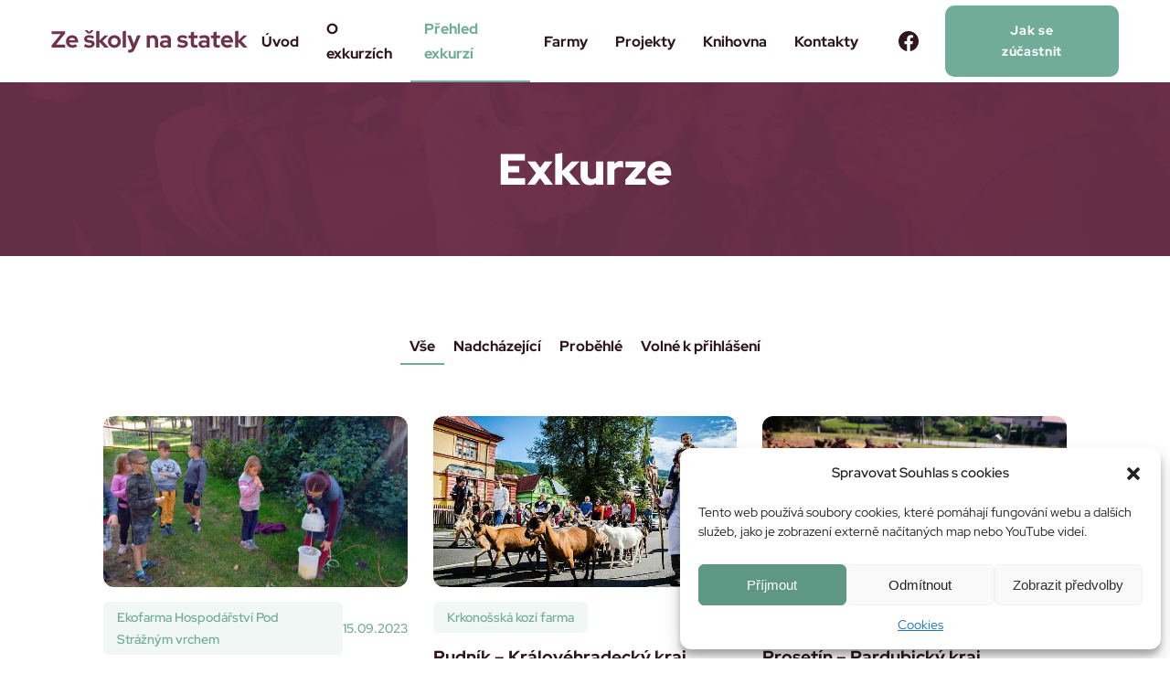

--- FILE ---
content_type: text/html; charset=UTF-8
request_url: https://zeskolynastatek.cz/exkurze/page/2/
body_size: 16103
content:
<!doctype html>
<html lang="cs" >
<head>
	<meta charset="UTF-8">
	<meta name="viewport" content="width=device-width, initial-scale=1.0">
	<!-- theme color -->
	<meta name="theme-color" content="#70ac98">
	<!-- title -->
<title>Exkurze - Ze školy na statek</title><!-- description -->
<meta name="description" content="Pro základní a střední školy připravujeme exkurze na farmy po celé ČR." />    <!-- author -->
    <meta name="author" content="MRKEV - Tvorba webových stránek">
<!-- og title -->
<meta property="og:title" content="Exkurze - Ze školy na statek"/><!-- og description -->
<meta property="og:description" content="Pro základní a střední školy připravujeme exkurze na farmy po celé ČR." /><!-- og image -->
<meta property="og:image" content=""/><!-- og url -->
<meta property="og:url" content="https://zeskolynastatek.cz/exkurze/babiny-ustecky-kraj/" /><!-- favicon -->
<link rel="icon" type="image/x-icon" href="https://zeskolynastatek.cz/wp-content/uploads/2023/06/477eade3-d71d-443a-a692-00a47c6725e9.png?v=7.0.1.14" />
<link rel="apple-touch-icon" href="https://zeskolynastatek.cz/wp-content/uploads/2023/06/477eade3-d71d-443a-a692-00a47c6725e9.png?v=7.0.1.14">	<!-- wp header files -->
	<meta name='robots' content='max-image-preview:large' />
	<style>img:is([sizes="auto" i], [sizes^="auto," i]) { contain-intrinsic-size: 3000px 1500px }</style>
	<script type="text/javascript">
/* <![CDATA[ */
window._wpemojiSettings = {"baseUrl":"https:\/\/s.w.org\/images\/core\/emoji\/16.0.1\/72x72\/","ext":".png","svgUrl":"https:\/\/s.w.org\/images\/core\/emoji\/16.0.1\/svg\/","svgExt":".svg","source":{"concatemoji":"https:\/\/zeskolynastatek.cz\/wp-includes\/js\/wp-emoji-release.min.js?ver=3ac0dc7047689e5d57ed696b14e1e44b"}};
/*! This file is auto-generated */
!function(s,n){var o,i,e;function c(e){try{var t={supportTests:e,timestamp:(new Date).valueOf()};sessionStorage.setItem(o,JSON.stringify(t))}catch(e){}}function p(e,t,n){e.clearRect(0,0,e.canvas.width,e.canvas.height),e.fillText(t,0,0);var t=new Uint32Array(e.getImageData(0,0,e.canvas.width,e.canvas.height).data),a=(e.clearRect(0,0,e.canvas.width,e.canvas.height),e.fillText(n,0,0),new Uint32Array(e.getImageData(0,0,e.canvas.width,e.canvas.height).data));return t.every(function(e,t){return e===a[t]})}function u(e,t){e.clearRect(0,0,e.canvas.width,e.canvas.height),e.fillText(t,0,0);for(var n=e.getImageData(16,16,1,1),a=0;a<n.data.length;a++)if(0!==n.data[a])return!1;return!0}function f(e,t,n,a){switch(t){case"flag":return n(e,"\ud83c\udff3\ufe0f\u200d\u26a7\ufe0f","\ud83c\udff3\ufe0f\u200b\u26a7\ufe0f")?!1:!n(e,"\ud83c\udde8\ud83c\uddf6","\ud83c\udde8\u200b\ud83c\uddf6")&&!n(e,"\ud83c\udff4\udb40\udc67\udb40\udc62\udb40\udc65\udb40\udc6e\udb40\udc67\udb40\udc7f","\ud83c\udff4\u200b\udb40\udc67\u200b\udb40\udc62\u200b\udb40\udc65\u200b\udb40\udc6e\u200b\udb40\udc67\u200b\udb40\udc7f");case"emoji":return!a(e,"\ud83e\udedf")}return!1}function g(e,t,n,a){var r="undefined"!=typeof WorkerGlobalScope&&self instanceof WorkerGlobalScope?new OffscreenCanvas(300,150):s.createElement("canvas"),o=r.getContext("2d",{willReadFrequently:!0}),i=(o.textBaseline="top",o.font="600 32px Arial",{});return e.forEach(function(e){i[e]=t(o,e,n,a)}),i}function t(e){var t=s.createElement("script");t.src=e,t.defer=!0,s.head.appendChild(t)}"undefined"!=typeof Promise&&(o="wpEmojiSettingsSupports",i=["flag","emoji"],n.supports={everything:!0,everythingExceptFlag:!0},e=new Promise(function(e){s.addEventListener("DOMContentLoaded",e,{once:!0})}),new Promise(function(t){var n=function(){try{var e=JSON.parse(sessionStorage.getItem(o));if("object"==typeof e&&"number"==typeof e.timestamp&&(new Date).valueOf()<e.timestamp+604800&&"object"==typeof e.supportTests)return e.supportTests}catch(e){}return null}();if(!n){if("undefined"!=typeof Worker&&"undefined"!=typeof OffscreenCanvas&&"undefined"!=typeof URL&&URL.createObjectURL&&"undefined"!=typeof Blob)try{var e="postMessage("+g.toString()+"("+[JSON.stringify(i),f.toString(),p.toString(),u.toString()].join(",")+"));",a=new Blob([e],{type:"text/javascript"}),r=new Worker(URL.createObjectURL(a),{name:"wpTestEmojiSupports"});return void(r.onmessage=function(e){c(n=e.data),r.terminate(),t(n)})}catch(e){}c(n=g(i,f,p,u))}t(n)}).then(function(e){for(var t in e)n.supports[t]=e[t],n.supports.everything=n.supports.everything&&n.supports[t],"flag"!==t&&(n.supports.everythingExceptFlag=n.supports.everythingExceptFlag&&n.supports[t]);n.supports.everythingExceptFlag=n.supports.everythingExceptFlag&&!n.supports.flag,n.DOMReady=!1,n.readyCallback=function(){n.DOMReady=!0}}).then(function(){return e}).then(function(){var e;n.supports.everything||(n.readyCallback(),(e=n.source||{}).concatemoji?t(e.concatemoji):e.wpemoji&&e.twemoji&&(t(e.twemoji),t(e.wpemoji)))}))}((window,document),window._wpemojiSettings);
/* ]]> */
</script>
<style id='wp-emoji-styles-inline-css' type='text/css'>

	img.wp-smiley, img.emoji {
		display: inline !important;
		border: none !important;
		box-shadow: none !important;
		height: 1em !important;
		width: 1em !important;
		margin: 0 0.07em !important;
		vertical-align: -0.1em !important;
		background: none !important;
		padding: 0 !important;
	}
</style>
<link rel='stylesheet' id='wp-block-library-css' href='https://zeskolynastatek.cz/wp-includes/css/dist/block-library/style.min.css?ver=3ac0dc7047689e5d57ed696b14e1e44b' type='text/css' media='all' />
<style id='classic-theme-styles-inline-css' type='text/css'>
/*! This file is auto-generated */
.wp-block-button__link{color:#fff;background-color:#32373c;border-radius:9999px;box-shadow:none;text-decoration:none;padding:calc(.667em + 2px) calc(1.333em + 2px);font-size:1.125em}.wp-block-file__button{background:#32373c;color:#fff;text-decoration:none}
</style>
<style id='global-styles-inline-css' type='text/css'>
:root{--wp--preset--aspect-ratio--square: 1;--wp--preset--aspect-ratio--4-3: 4/3;--wp--preset--aspect-ratio--3-4: 3/4;--wp--preset--aspect-ratio--3-2: 3/2;--wp--preset--aspect-ratio--2-3: 2/3;--wp--preset--aspect-ratio--16-9: 16/9;--wp--preset--aspect-ratio--9-16: 9/16;--wp--preset--color--black: #000000;--wp--preset--color--cyan-bluish-gray: #abb8c3;--wp--preset--color--white: #ffffff;--wp--preset--color--pale-pink: #f78da7;--wp--preset--color--vivid-red: #cf2e2e;--wp--preset--color--luminous-vivid-orange: #ff6900;--wp--preset--color--luminous-vivid-amber: #fcb900;--wp--preset--color--light-green-cyan: #7bdcb5;--wp--preset--color--vivid-green-cyan: #00d084;--wp--preset--color--pale-cyan-blue: #8ed1fc;--wp--preset--color--vivid-cyan-blue: #0693e3;--wp--preset--color--vivid-purple: #9b51e0;--wp--preset--gradient--vivid-cyan-blue-to-vivid-purple: linear-gradient(135deg,rgba(6,147,227,1) 0%,rgb(155,81,224) 100%);--wp--preset--gradient--light-green-cyan-to-vivid-green-cyan: linear-gradient(135deg,rgb(122,220,180) 0%,rgb(0,208,130) 100%);--wp--preset--gradient--luminous-vivid-amber-to-luminous-vivid-orange: linear-gradient(135deg,rgba(252,185,0,1) 0%,rgba(255,105,0,1) 100%);--wp--preset--gradient--luminous-vivid-orange-to-vivid-red: linear-gradient(135deg,rgba(255,105,0,1) 0%,rgb(207,46,46) 100%);--wp--preset--gradient--very-light-gray-to-cyan-bluish-gray: linear-gradient(135deg,rgb(238,238,238) 0%,rgb(169,184,195) 100%);--wp--preset--gradient--cool-to-warm-spectrum: linear-gradient(135deg,rgb(74,234,220) 0%,rgb(151,120,209) 20%,rgb(207,42,186) 40%,rgb(238,44,130) 60%,rgb(251,105,98) 80%,rgb(254,248,76) 100%);--wp--preset--gradient--blush-light-purple: linear-gradient(135deg,rgb(255,206,236) 0%,rgb(152,150,240) 100%);--wp--preset--gradient--blush-bordeaux: linear-gradient(135deg,rgb(254,205,165) 0%,rgb(254,45,45) 50%,rgb(107,0,62) 100%);--wp--preset--gradient--luminous-dusk: linear-gradient(135deg,rgb(255,203,112) 0%,rgb(199,81,192) 50%,rgb(65,88,208) 100%);--wp--preset--gradient--pale-ocean: linear-gradient(135deg,rgb(255,245,203) 0%,rgb(182,227,212) 50%,rgb(51,167,181) 100%);--wp--preset--gradient--electric-grass: linear-gradient(135deg,rgb(202,248,128) 0%,rgb(113,206,126) 100%);--wp--preset--gradient--midnight: linear-gradient(135deg,rgb(2,3,129) 0%,rgb(40,116,252) 100%);--wp--preset--font-size--small: 13px;--wp--preset--font-size--medium: 20px;--wp--preset--font-size--large: 36px;--wp--preset--font-size--x-large: 42px;--wp--preset--spacing--20: 0.44rem;--wp--preset--spacing--30: 0.67rem;--wp--preset--spacing--40: 1rem;--wp--preset--spacing--50: 1.5rem;--wp--preset--spacing--60: 2.25rem;--wp--preset--spacing--70: 3.38rem;--wp--preset--spacing--80: 5.06rem;--wp--preset--shadow--natural: 6px 6px 9px rgba(0, 0, 0, 0.2);--wp--preset--shadow--deep: 12px 12px 50px rgba(0, 0, 0, 0.4);--wp--preset--shadow--sharp: 6px 6px 0px rgba(0, 0, 0, 0.2);--wp--preset--shadow--outlined: 6px 6px 0px -3px rgba(255, 255, 255, 1), 6px 6px rgba(0, 0, 0, 1);--wp--preset--shadow--crisp: 6px 6px 0px rgba(0, 0, 0, 1);}:where(.is-layout-flex){gap: 0.5em;}:where(.is-layout-grid){gap: 0.5em;}body .is-layout-flex{display: flex;}.is-layout-flex{flex-wrap: wrap;align-items: center;}.is-layout-flex > :is(*, div){margin: 0;}body .is-layout-grid{display: grid;}.is-layout-grid > :is(*, div){margin: 0;}:where(.wp-block-columns.is-layout-flex){gap: 2em;}:where(.wp-block-columns.is-layout-grid){gap: 2em;}:where(.wp-block-post-template.is-layout-flex){gap: 1.25em;}:where(.wp-block-post-template.is-layout-grid){gap: 1.25em;}.has-black-color{color: var(--wp--preset--color--black) !important;}.has-cyan-bluish-gray-color{color: var(--wp--preset--color--cyan-bluish-gray) !important;}.has-white-color{color: var(--wp--preset--color--white) !important;}.has-pale-pink-color{color: var(--wp--preset--color--pale-pink) !important;}.has-vivid-red-color{color: var(--wp--preset--color--vivid-red) !important;}.has-luminous-vivid-orange-color{color: var(--wp--preset--color--luminous-vivid-orange) !important;}.has-luminous-vivid-amber-color{color: var(--wp--preset--color--luminous-vivid-amber) !important;}.has-light-green-cyan-color{color: var(--wp--preset--color--light-green-cyan) !important;}.has-vivid-green-cyan-color{color: var(--wp--preset--color--vivid-green-cyan) !important;}.has-pale-cyan-blue-color{color: var(--wp--preset--color--pale-cyan-blue) !important;}.has-vivid-cyan-blue-color{color: var(--wp--preset--color--vivid-cyan-blue) !important;}.has-vivid-purple-color{color: var(--wp--preset--color--vivid-purple) !important;}.has-black-background-color{background-color: var(--wp--preset--color--black) !important;}.has-cyan-bluish-gray-background-color{background-color: var(--wp--preset--color--cyan-bluish-gray) !important;}.has-white-background-color{background-color: var(--wp--preset--color--white) !important;}.has-pale-pink-background-color{background-color: var(--wp--preset--color--pale-pink) !important;}.has-vivid-red-background-color{background-color: var(--wp--preset--color--vivid-red) !important;}.has-luminous-vivid-orange-background-color{background-color: var(--wp--preset--color--luminous-vivid-orange) !important;}.has-luminous-vivid-amber-background-color{background-color: var(--wp--preset--color--luminous-vivid-amber) !important;}.has-light-green-cyan-background-color{background-color: var(--wp--preset--color--light-green-cyan) !important;}.has-vivid-green-cyan-background-color{background-color: var(--wp--preset--color--vivid-green-cyan) !important;}.has-pale-cyan-blue-background-color{background-color: var(--wp--preset--color--pale-cyan-blue) !important;}.has-vivid-cyan-blue-background-color{background-color: var(--wp--preset--color--vivid-cyan-blue) !important;}.has-vivid-purple-background-color{background-color: var(--wp--preset--color--vivid-purple) !important;}.has-black-border-color{border-color: var(--wp--preset--color--black) !important;}.has-cyan-bluish-gray-border-color{border-color: var(--wp--preset--color--cyan-bluish-gray) !important;}.has-white-border-color{border-color: var(--wp--preset--color--white) !important;}.has-pale-pink-border-color{border-color: var(--wp--preset--color--pale-pink) !important;}.has-vivid-red-border-color{border-color: var(--wp--preset--color--vivid-red) !important;}.has-luminous-vivid-orange-border-color{border-color: var(--wp--preset--color--luminous-vivid-orange) !important;}.has-luminous-vivid-amber-border-color{border-color: var(--wp--preset--color--luminous-vivid-amber) !important;}.has-light-green-cyan-border-color{border-color: var(--wp--preset--color--light-green-cyan) !important;}.has-vivid-green-cyan-border-color{border-color: var(--wp--preset--color--vivid-green-cyan) !important;}.has-pale-cyan-blue-border-color{border-color: var(--wp--preset--color--pale-cyan-blue) !important;}.has-vivid-cyan-blue-border-color{border-color: var(--wp--preset--color--vivid-cyan-blue) !important;}.has-vivid-purple-border-color{border-color: var(--wp--preset--color--vivid-purple) !important;}.has-vivid-cyan-blue-to-vivid-purple-gradient-background{background: var(--wp--preset--gradient--vivid-cyan-blue-to-vivid-purple) !important;}.has-light-green-cyan-to-vivid-green-cyan-gradient-background{background: var(--wp--preset--gradient--light-green-cyan-to-vivid-green-cyan) !important;}.has-luminous-vivid-amber-to-luminous-vivid-orange-gradient-background{background: var(--wp--preset--gradient--luminous-vivid-amber-to-luminous-vivid-orange) !important;}.has-luminous-vivid-orange-to-vivid-red-gradient-background{background: var(--wp--preset--gradient--luminous-vivid-orange-to-vivid-red) !important;}.has-very-light-gray-to-cyan-bluish-gray-gradient-background{background: var(--wp--preset--gradient--very-light-gray-to-cyan-bluish-gray) !important;}.has-cool-to-warm-spectrum-gradient-background{background: var(--wp--preset--gradient--cool-to-warm-spectrum) !important;}.has-blush-light-purple-gradient-background{background: var(--wp--preset--gradient--blush-light-purple) !important;}.has-blush-bordeaux-gradient-background{background: var(--wp--preset--gradient--blush-bordeaux) !important;}.has-luminous-dusk-gradient-background{background: var(--wp--preset--gradient--luminous-dusk) !important;}.has-pale-ocean-gradient-background{background: var(--wp--preset--gradient--pale-ocean) !important;}.has-electric-grass-gradient-background{background: var(--wp--preset--gradient--electric-grass) !important;}.has-midnight-gradient-background{background: var(--wp--preset--gradient--midnight) !important;}.has-small-font-size{font-size: var(--wp--preset--font-size--small) !important;}.has-medium-font-size{font-size: var(--wp--preset--font-size--medium) !important;}.has-large-font-size{font-size: var(--wp--preset--font-size--large) !important;}.has-x-large-font-size{font-size: var(--wp--preset--font-size--x-large) !important;}
:where(.wp-block-post-template.is-layout-flex){gap: 1.25em;}:where(.wp-block-post-template.is-layout-grid){gap: 1.25em;}
:where(.wp-block-columns.is-layout-flex){gap: 2em;}:where(.wp-block-columns.is-layout-grid){gap: 2em;}
:root :where(.wp-block-pullquote){font-size: 1.5em;line-height: 1.6;}
</style>
<link rel='stylesheet' id='cmplz-general-css' href='https://zeskolynastatek.cz/wp-content/plugins/complianz-gdpr/assets/css/cookieblocker.min.css?ver=1746048164' type='text/css' media='all' />
<link rel='stylesheet' id='style_main-css' href='https://zeskolynastatek.cz/wp-content/themes/orion7/src/css/style.min.css?ver=7.0.1.14' type='text/css' media='all' />
<link rel='stylesheet' id='style_slider-css' href='https://zeskolynastatek.cz/wp-content/themes/orion7/plugins/slider/swiper-bundle.min.css?ver=7.0.1.14' type='text/css' media='all' />
<link rel='stylesheet' id='style_hamburgers-css' href='https://zeskolynastatek.cz/wp-content/themes/orion7/plugins/hamburgers/hamburgers.min.css?ver=7.0.1.14' type='text/css' media='all' />
<link rel='stylesheet' id='style_animate-css' href='https://zeskolynastatek.cz/wp-content/themes/orion7/plugins/animate/animate.min.css?ver=7.0.1.14' type='text/css' media='all' />
<script type="text/javascript" src="https://zeskolynastatek.cz/wp-includes/js/jquery/jquery.min.js?ver=3.7.1" id="jquery-core-js"></script>
<script type="text/javascript" src="https://zeskolynastatek.cz/wp-content/themes/orion7/src/js/header.min.js?ver=7.0.1.14" id="scripts_header-js"></script>
<script type="text/javascript" src="https://zeskolynastatek.cz/wp-content/themes/orion7/plugins/slider/swiper-bundle.min.js?ver=7.0.1.14" id="scripts_slider-js"></script>
<link rel="https://api.w.org/" href="https://zeskolynastatek.cz/wp-json/" />			<style>.cmplz-hidden {
					display: none !important;
				}</style>	<!-- custom styles -->
			<style>
		/* desktop styles */
		.wrap__flexi.bg {background: rgba(242, 246, 245, 1);}
		.header-overlay {background: ;}
		@media only screen and (max-width:670px) {
			.wrap__header.hp {background-image: url();}
		}
		/* mobile styles */
		@media only screen and (max-width:1050px) {
			#desktop-menu {display:none;}
		}
		@media only screen and (min-width:1050px) {
			.mobile-menu-burger {display:none;}
			.mobile-menu {display:none;}
			.mobile-menu-overlay {display:none;}
			html.hidden-scrollbar {overflow-y: auto; touch-action: auto;}
					}
			</style>
	<!-- end custom styles --></head>
<body data-rsssl=1 data-cmplz=1 id="top" class="archive paged post-type-archive post-type-archive-exkurze paged-2 post-type-paged-2 wp-theme-orion7">
<div class="footpad">
<!-- menu settings: fixed || transparent  -->
<header class="no-scroll"> 
    <div class="menu-content wrap-fluid">
        
<div class="left">
    <a class="logo" href="https://zeskolynastatek.cz/" rel="home">
    <img width="215" height="25" src="https://zeskolynastatek.cz/wp-content/uploads/2023/06/1c2d947c-e702-4fac-8d80-cfa7ee574bda.svg" class="desktop" alt="" decoding="async" /><img width="122" height="34" src="https://zeskolynastatek.cz/wp-content/uploads/2023/06/8c60ce17-f5be-4537-af11-a9677ac7230d.svg" class="mobile" alt="" decoding="async" />    </a>
</div>
<div class="right">
    <div id="desktop-menu">
        <div class="desktop-menu-items">
        <ul id="menu-hlavni-menu-cz" class="menu-items"><li id="menu-item-3712" class="menu-item menu-item-type-post_type menu-item-object-page menu-item-home menu-item-3712"><div class="itemUrl"><a href="https://zeskolynastatek.cz/">Úvod</a></div></li>
<li id="menu-item-3581" class="menu-item menu-item-type-post_type menu-item-object-page menu-item-3581"><div class="itemUrl"><a href="https://zeskolynastatek.cz/o-exkurzich/">O exkurzích</a></div></li>
<li id="menu-item-3582" class="menu-item menu-item-type-post_type_archive menu-item-object-exkurze current-menu-item menu-item-3582"><div class="itemUrl"><a href="https://zeskolynastatek.cz/exkurze/">Přehled exkurzí</a></div></li>
<li id="menu-item-3602" class="menu-item menu-item-type-post_type_archive menu-item-object-farmy menu-item-3602"><div class="itemUrl"><a href="https://zeskolynastatek.cz/farmy/">Farmy</a></div></li>
<li id="menu-item-3606" class="menu-item menu-item-type-post_type_archive menu-item-object-projekty menu-item-3606"><div class="itemUrl"><a href="https://zeskolynastatek.cz/projekty/">Projekty</a></div></li>
<li id="menu-item-3609" class="menu-item menu-item-type-post_type menu-item-object-page menu-item-3609"><div class="itemUrl"><a href="https://zeskolynastatek.cz/knihovna/">Knihovna</a></div></li>
<li id="menu-item-3236" class="menu-item menu-item-type-post_type menu-item-object-page menu-item-3236"><div class="itemUrl"><a href="https://zeskolynastatek.cz/kontakty/">Kontakty</a></div></li>
</ul>        <div class="socials">
    <div class="items">
        <a class="item facebook" target="_blank" href="https://www.facebook.com/zeskolynastatek"><svg width="22" height="22" fill="none" xmlns="http://www.w3.org/2000/svg"><path d="M22 11.0672C22 4.95496 17.0751 0 11 0 4.92486 0 0 4.95496 0 11.0672 0 16.5911 4.02252 21.1697 9.28125 22v-7.7337H6.48828v-3.1991h2.79297V8.62898c0-2.77373 1.64225-4.30585 4.15485-4.30585 1.2031 0 2.4623.21616 2.4623.21616v2.72358h-1.387c-1.3664 0-1.7926.85317-1.7926 1.72925v2.07508h3.0507l-.4877 3.1991h-2.563V22C17.9775 21.1697 22 16.5911 22 11.0672Z" fill="red"/></svg></a>                                            </div>
</div>                    <div class="menu-cta-button">
                <a class="btn btn-primary" href="https://zeskolynastatek.cz/o-exkurzich/jak-se-zucastnit-exkurzi/" target="_self">Jak se zúčastnit</a>
            </div>
                </div>
    </div>
    <div class="mobile-menu-burger state--closed">
        <span></span>
        <span></span>
        <span></span>
    </div>
</div>    </div>
</header>
<div class="mobile-menu state--closed">
    <!-- close icon -->
    <div class="mobile-menu-close-icon"></div>
    <!-- scroll wrapper -->
    <div class="mobile-scroll-wrapper">
        <!-- mobile menu items -->
        <div class="mobile-menu-items">
            <!-- logo -->
            <a class="logo" href="https://zeskolynastatek.cz/" rel="home">
                <img width="122" height="34" src="https://zeskolynastatek.cz/wp-content/uploads/2023/06/8c60ce17-f5be-4537-af11-a9677ac7230d.svg" class="attachment-full size-full" alt="" decoding="async" />            </a>
            <!-- button -->
                        <div class="menu-cta-button">
                <a class="btn btn-primary" href="https://zeskolynastatek.cz/o-exkurzich/jak-se-zucastnit-exkurzi/" target="_self">Jak se zúčastnit</a>
            </div>
                        <!-- menu -->
            <ul id="menu-hlavni-menu-cz-1" class="menu-items"><li class="menu-item menu-item-type-post_type menu-item-object-page menu-item-home menu-item-3712"><div class="itemUrl"><a href="https://zeskolynastatek.cz/">Úvod</a></div></li>
<li class="menu-item menu-item-type-post_type menu-item-object-page menu-item-3581"><div class="itemUrl"><a href="https://zeskolynastatek.cz/o-exkurzich/">O exkurzích</a></div></li>
<li class="menu-item menu-item-type-post_type_archive menu-item-object-exkurze current-menu-item menu-item-3582"><div class="itemUrl"><a href="https://zeskolynastatek.cz/exkurze/">Přehled exkurzí</a></div></li>
<li class="menu-item menu-item-type-post_type_archive menu-item-object-farmy menu-item-3602"><div class="itemUrl"><a href="https://zeskolynastatek.cz/farmy/">Farmy</a></div></li>
<li class="menu-item menu-item-type-post_type_archive menu-item-object-projekty menu-item-3606"><div class="itemUrl"><a href="https://zeskolynastatek.cz/projekty/">Projekty</a></div></li>
<li class="menu-item menu-item-type-post_type menu-item-object-page menu-item-3609"><div class="itemUrl"><a href="https://zeskolynastatek.cz/knihovna/">Knihovna</a></div></li>
<li class="menu-item menu-item-type-post_type menu-item-object-page menu-item-3236"><div class="itemUrl"><a href="https://zeskolynastatek.cz/kontakty/">Kontakty</a></div></li>
</ul>            <!-- socials -->
                    </div>
    </div>
</div><div class="mobile-menu-overlay state--closed"></div><main class="page-wrapper">
	<!-- page title -->
	<section class="wrap__header text-center subpage" style="background-image: url(https://zeskolynastatek.cz/wp-content/uploads/2023/06/b23fd7ec-6be6-489d-8a0f-3b94cc927701.jpg);">
    <div class="z-index-2 wrap">
        <div class="content">
                
                                    <h1>Exkurze</h1>
                    </div>
    </div>
</section>	<div class="wrap dl">
				<section class="wrap__posts mbsec">
                <div class="filter">
                <button id="filter-mobile-control" class="hidden"><svg xmlns="http://www.w3.org/2000/svg" fill="none" viewBox="0 0 26 23"><path fill="#70AC98" d="M1 3.943c-.552 0-1 .441-1 .986 0 .544.448.985 1 .985V3.943Zm0 13.143c-.552 0-1 .441-1 .985 0 .545.448.986 1 .986v-1.971Zm8 1.971c.552 0 1-.441 1-.986a.993.993 0 0 0-1-.985v1.971Zm16 0c.552 0 1-.441 1-.986a.993.993 0 0 0-1-.985v1.971ZM17 3.943c-.552 0-1 .441-1 .986 0 .544.448.985 1 .985V3.943Zm8 1.971c.552 0 1-.441 1-.985a.993.993 0 0 0-1-.986v1.971Zm-24 0h4V3.943H1v1.971Zm0 13.143h8v-1.971H1v1.971Zm20 0h4v-1.971h-4v1.971ZM17 5.914h8V3.943h-8v1.971Zm3 12.157c0 1.634-1.343 2.958-3 2.958V23c2.762 0 5-2.207 5-4.929h-2Zm-3 2.958c-1.657 0-3-1.324-3-2.958h-2C12 20.793 14.239 23 17 23v-1.971Zm-3-2.958c0-1.633 1.343-2.957 3-2.957v-1.971c-2.761 0-5 2.206-5 4.928h2Zm3-2.957c1.657 0 3 1.324 3 2.957h2c0-2.722-2.238-4.928-5-4.928v1.971ZM12 4.93c0 1.633-1.343 2.957-3 2.957v1.971c2.761 0 5-2.206 5-4.928h-2ZM9 7.886c-1.657 0-3-1.324-3-2.957H4C4 7.65 6.239 9.857 9 9.857V7.886ZM6 4.929C6 3.295 7.343 1.97 9 1.97V0C6.239 0 4 2.207 4 4.929h2ZM9 1.97c1.657 0 3 1.324 3 2.958h2C14 2.207 11.761 0 9 0v1.971Z"/></svg><span id="filtered">Fitrovat</span><span id="hidden-filter" style="display: none;">Skrýt filter</span></button>
                <ul><li class="active"><a href="https://zeskolynastatek.cz/exkurze/">Vše</a></li><li><a href="https://zeskolynastatek.cz/exkurze-filter/nadchazejici/">Nadcházející</a></li><li><a href="https://zeskolynastatek.cz/exkurze-filter/probehle/">Proběhlé</a></li><li><a href="https://zeskolynastatek.cz/exkurze-filter/volne-k-prihlaseni/">Volné k přihlášení</a></li></ul>            </div>
        <script>
// Získání odkazu na tlačítko a seznam
const filterButton = document.getElementById('filter-mobile-control');
const filterList = document.querySelector('.filter ul'); // Nahraďte '.filter-list' odpovídajícím selektorem pro seznam
const filterLabel = document.getElementById('filtered');
const hideFilterLabel = document.getElementById('hidden-filter');

// Přidání události kliknutí na tlačítko
filterButton.addEventListener('click', function() {
    // Přepínání třídy 'show' pro filtr a tlačítko
    filterList.classList.toggle('show');
    filterButton.classList.toggle('show');

    // Změna textu tlačítka a popisku na základě stavu filtru
    if (filterList.classList.contains('show')) {
        filterLabel.style.display = 'none';
        hideFilterLabel.style.display = 'inline';
    } else {
        filterLabel.style.display = 'inline';
        hideFilterLabel.style.display = 'none';
    }
});

</script>            <div class="cols c-3">
            <article>
	<a href="https://zeskolynastatek.cz/exkurze/hospodarstvi-pod-straznym-vrchem-2/">
		<figure>
			<img width="600" height="397" src="https://zeskolynastatek.cz/wp-content/uploads/2023/10/e94a4840-d421-4af3-b149-c4bb96cb0b5e-600x397.jpg" class="attachment-thumb_feed size-thumb_feed wp-post-image" alt="" decoding="async" fetchpriority="high" />		</figure>
		<div class="text">
			<div class="tags">
								<span class="tag cat">Ekofarma Hospodářství Pod Strážným vrchem</span>
								<span class="tag date">15.09.2023</span>
							</div>
			<div class="content">
				<h3 class="title">Merboltice &#8211; Ústecký kraj</h3>
				<div class="perex">Podruhé jsme se do Merboltic vydali s prvňáky a druháky ze ZŠ Hoštka.</div>
			</div>
		</div>
	</a>
</article><article>
	<a href="https://zeskolynastatek.cz/exkurze/krkonosska-kozi-farma/">
		<figure>
			<img width="598" height="397" src="https://zeskolynastatek.cz/wp-content/uploads/2023/07/98653c45-1785-4762-baf4-7820743b97e8.jpg" class="attachment-thumb_feed size-thumb_feed wp-post-image" alt="" decoding="async" />		</figure>
		<div class="text">
			<div class="tags">
								<span class="tag cat">Krkonošská kozí farma</span>
							</div>
			<div class="content">
				<h3 class="title">Rudník &#8211; Královéhradecký kraj</h3>
				<div class="perex">Děti ze základní školy ve Vlčovicích se v říjnu podívají na kozí farmu v Krkonoších.</div>
			</div>
		</div>
	</a>
</article><article>
	<a href="https://zeskolynastatek.cz/exkurze/kozi-farma-prosetin/">
		<figure>
			<img width="722" height="397" src="https://zeskolynastatek.cz/wp-content/uploads/2023/08/2cce2b28-1fdf-4e5f-be1c-83afd188e247-722x397.jpg" class="attachment-thumb_feed size-thumb_feed wp-post-image" alt="" decoding="async" />		</figure>
		<div class="text">
			<div class="tags">
								<span class="tag cat">Kozí farma Prosetín</span>
								<span class="tag date">26.06.2023</span>
							</div>
			<div class="content">
				<h3 class="title">Prosetín &#8211; Pardubický kraj</h3>
				<div class="perex">S první až čtvrtou třídou ze ZŠ Telecí jsme se vypravili na kurz výroby sýrů.</div>
			</div>
		</div>
	</a>
</article><article>
	<a href="https://zeskolynastatek.cz/exkurze/farma-ruzova/">
		<figure>
			<img width="722" height="397" src="https://zeskolynastatek.cz/wp-content/uploads/2023/07/5d6241d6-0120-4eac-8c0b-8aef685b8044-722x397.jpg" class="attachment-thumb_feed size-thumb_feed wp-post-image" alt="" decoding="async" />		</figure>
		<div class="text">
			<div class="tags">
								<span class="tag cat">Ekofarma Růžová</span>
								<span class="tag date">15.06.2023</span>
							</div>
			<div class="content">
				<h3 class="title">Růžová &#8211; Ústecký kraj</h3>
				<div class="perex">Sedmáci z ústecké ZŠ Rabasova se vypravili na Farmu Růžová uprostřed Labských pískovců.</div>
			</div>
		</div>
	</a>
</article><article>
	<a href="https://zeskolynastatek.cz/exkurze/ofci-statek-brnicko-2/">
		<figure>
			<img width="722" height="397" src="https://zeskolynastatek.cz/wp-content/uploads/2023/07/9a8e46c6-32c4-4b04-9c8e-1d1ebf9dab98-722x397.jpg" class="attachment-thumb_feed size-thumb_feed wp-post-image" alt="" decoding="async" />		</figure>
		<div class="text">
			<div class="tags">
								<span class="tag cat">Ofčí statek Brníčko</span>
								<span class="tag date">12.06.2023</span>
							</div>
			<div class="content">
				<h3 class="title">Brníčko &#8211; Olomoucký kraj</h3>
				<div class="perex">Tentokrát se do Brníčka vydala první a druhá třída ZŠ Úsov. </div>
			</div>
		</div>
	</a>
</article><article>
	<a href="https://zeskolynastatek.cz/exkurze/ofci-statek-brnicko/">
		<figure>
			<img width="600" height="397" src="https://zeskolynastatek.cz/wp-content/uploads/2023/07/a3edac09-5399-4986-8499-5ddaf9008e8a-600x397.jpg" class="attachment-thumb_feed size-thumb_feed wp-post-image" alt="" decoding="async" />		</figure>
		<div class="text">
			<div class="tags">
								<span class="tag cat">Ofčí statek Brníčko</span>
								<span class="tag date">22.05.2023</span>
							</div>
			<div class="content">
				<h3 class="title">Brníčko &#8211; Olomoucký kraj</h3>
				<div class="perex">S třeťáky a čtvrťáky ze ZŠ Úsov jsme se vypravili na Ofčí statek Brníčko.</div>
			</div>
		</div>
	</a>
</article><article>
	<a href="https://zeskolynastatek.cz/exkurze/kozi-farma-drysice-2/">
		<figure>
			<img width="722" height="397" src="https://zeskolynastatek.cz/wp-content/uploads/2023/07/16588209-1606-4d29-bc24-176eeed6ee11-722x397.jpg" class="attachment-thumb_feed size-thumb_feed wp-post-image" alt="" decoding="async" />		</figure>
		<div class="text">
			<div class="tags">
								<span class="tag cat">Kozí farma Drysice</span>
								<span class="tag date">02.06.2023</span>
							</div>
			<div class="content">
				<h3 class="title">Drysice &#8211; Olomoucký kraj</h3>
				<div class="perex">Druhá exkurze do Drysic pro ZŠ Prace, tentokrát pro třetí a pátou třídu.</div>
			</div>
		</div>
	</a>
</article><article>
	<a href="https://zeskolynastatek.cz/exkurze/kozi-farma-drysice/">
		<figure>
			<img width="600" height="397" src="https://zeskolynastatek.cz/wp-content/uploads/2023/07/4e88d3e2-d054-4940-9172-a97c72a3c852-600x397.jpg" class="attachment-thumb_feed size-thumb_feed wp-post-image" alt="" decoding="async" />		</figure>
		<div class="text">
			<div class="tags">
								<span class="tag cat">Kozí farma Drysice</span>
								<span class="tag date">05.05.2023</span>
							</div>
			<div class="content">
				<h3 class="title">Drysice &#8211; Olomoucký kraj</h3>
				<div class="perex">Děti z první, druhé a čtvrté třídy ZŠ Prace se podívaly, jak se žije na kozí farmě nedaleko Vyškova.</div>
			</div>
		</div>
	</a>
</article><article>
	<a href="https://zeskolynastatek.cz/exkurze/doubravsky-dvur/">
		<figure>
			<img width="600" height="397" src="https://zeskolynastatek.cz/wp-content/uploads/2023/06/4572490e-ec3b-41fb-9235-5cc05e4a1bea-600x397.jpg" class="attachment-thumb_feed size-thumb_feed wp-post-image" alt="" decoding="async" />		</figure>
		<div class="text">
			<div class="tags">
								<span class="tag cat">Doubravský dvůr</span>
								<span class="tag date">11.09.2023</span>
							</div>
			<div class="content">
				<h3 class="title">Červenka &#8211; Olomoucký kraj</h3>
				<div class="perex">S dětmi ze ZŠ Moravská Třebová jsme vyrazili na farmu Doubravský dvůr na  Olomoucku. </div>
			</div>
		</div>
	</a>
</article>        </div>
                <div class="pagination"><a class="prev page-numbers" href="https://zeskolynastatek.cz/exkurze/"><svg width="9" height="13" viewBox="0 0 9 13" fill="none" xmlns="http://www.w3.org/2000/svg"> <path d="M8.1408 6.08769L1.63541 0.159293C1.42194 -0.0530975 1.07573 -0.0530975 0.862254 0.159293C0.64878 0.371666 0.64878 0.716267 0.862254 0.928657L6.9754 6.50001L0.862795 12.0713C0.649322 12.2837 0.649322 12.6283 0.862795 12.8407C1.07627 13.0531 1.42248 13.0531 1.63593 12.8407L8.14134 6.91231C8.25512 6.79909 8.3039 6.64899 8.2963 6.50055C8.30338 6.35155 8.25461 6.20146 8.1408 6.08769Z" fill="black"/> </svg></a>
<a class="page-numbers" href="https://zeskolynastatek.cz/exkurze/">1</a>
<span aria-current="page" class="page-numbers current">2</span>
<a class="page-numbers" href="https://zeskolynastatek.cz/exkurze/page/3/">3</a>
<a class="next page-numbers" href="https://zeskolynastatek.cz/exkurze/page/3/"><svg width="9" height="13" viewBox="0 0 9 13" fill="none" xmlns="http://www.w3.org/2000/svg"> <path d="M8.1408 6.08769L1.63541 0.159293C1.42194 -0.0530975 1.07573 -0.0530975 0.862254 0.159293C0.64878 0.371666 0.64878 0.716267 0.862254 0.928657L6.9754 6.50001L0.862795 12.0713C0.649322 12.2837 0.649322 12.6283 0.862795 12.8407C1.07627 13.0531 1.42248 13.0531 1.63593 12.8407L8.14134 6.91231C8.25512 6.79909 8.3039 6.64899 8.2963 6.50055C8.30338 6.35155 8.25461 6.20146 8.1408 6.08769Z" fill="black"/> </svg></a></div>
    </section>	</div>
</main>
</div>
		<a id="elevator"><svg xmlns="http://www.w3.org/2000/svg" width="17" height="11" viewBox="0 0 17 11" fill="none"><path d="M1.7 11L0 9.1 8.5 0 17 9.1 15.3 11 8.5 3.7 1.7 11Z" fill="black"/></svg></a>
	<!-- footer -->
	<footer>
		<!-- footer top -->
		<section class="top">
			<div class="wrap">
				<div class="footer-wrapper">
					<!-- contact info -->
					<div class="contact">
						<h3>PRO-BIO LIGA pobočný spolek</h3>
<p>Pernerova 17<br />
186 00 Praha 8 – Karlín<br />
IČO: 75030586<br />
DIČ: CZ75030586</p>
					</div>
					<!-- menu & social media -->
					<div class="media">
												<!-- social media -->
						<div class="socials">
    <div class="items">
        <a class="item facebook" target="_blank" href="https://www.facebook.com/zeskolynastatek"><svg width="22" height="22" fill="none" xmlns="http://www.w3.org/2000/svg"><path d="M22 11.0672C22 4.95496 17.0751 0 11 0 4.92486 0 0 4.95496 0 11.0672 0 16.5911 4.02252 21.1697 9.28125 22v-7.7337H6.48828v-3.1991h2.79297V8.62898c0-2.77373 1.64225-4.30585 4.15485-4.30585 1.2031 0 2.4623.21616 2.4623.21616v2.72358h-1.387c-1.3664 0-1.7926.85317-1.7926 1.72925v2.07508h3.0507l-.4877 3.1991h-2.563V22C17.9775 21.1697 22 16.5911 22 11.0672Z" fill="red"/></svg></a>                                            </div>
</div>						<!-- footer menu -->
						<ul id="menu-paticka-cz" class="footer-menu"><li id="menu-item-3661" class="menu-item menu-item-type-custom menu-item-object-custom menu-item-3661"><a href="https://www.lovime.bio">Lovime.bio</a></li>
<li id="menu-item-3665" class="menu-item menu-item-type-post_type_archive menu-item-object-exkurze current-menu-item menu-item-3665"><a href="https://zeskolynastatek.cz/exkurze/" aria-current="page">Exkurze</a></li>
<li id="menu-item-3664" class="menu-item menu-item-type-post_type_archive menu-item-object-farmy menu-item-3664"><a href="https://zeskolynastatek.cz/farmy/">Farmy</a></li>
<li id="menu-item-3666" class="menu-item menu-item-type-post_type_archive menu-item-object-projekty menu-item-3666"><a href="https://zeskolynastatek.cz/projekty/">Projekty</a></li>
<li id="menu-item-2992" class="menu-item menu-item-type-post_type menu-item-object-page menu-item-2992"><a href="https://zeskolynastatek.cz/ochrana-osobnich-udaju/">GDPR</a></li>
<li id="menu-item-3662" class="menu-item menu-item-type-post_type menu-item-object-page menu-item-3662"><a href="https://zeskolynastatek.cz/cookies/">Cookies</a></li>
<li id="menu-item-3878" class="menu-item menu-item-type-post_type menu-item-object-page menu-item-3878"><a href="https://zeskolynastatek.cz/zpravodaj-lovime-bio/">Zpravodaj Lovime Bio</a></li>
<li id="menu-item-3663" class="menu-item menu-item-type-post_type menu-item-object-page menu-item-3663"><a href="https://zeskolynastatek.cz/kontakty/">Kontakty</a></li>
</ul>												<!-- developer logo -->
													<div class="developer">
								        <a href="https://mrkev.cz" target="_blank" rel="noopener noreferrer"><svg xmlns="http://www.w3.org/2000/svg" width="97" height="27" viewBox="0 0 97 27" fill="none"><path d="M0 14.5L6.2 9.3 8.4 10.4 8.3 10.8C7.4 12.6 8.2 14.8 10 15.6 10.5 15.9 11 16 11.6 16 13 16 14.3 15.2 14.9 13.9L15.1 13.5 17.3 14.5 17.3 22.6 14.5 17.3 12.2 25.5 10.8 18.9 4.7 27 7 17.2 1.1 20.3 5.9 13.3 0 14.5Z" fill="white"/><path d="M17.3 0L14.1 2.7 15.7 3.5 15.3 4.3 13.3 3.4 12.2 4.3 14.7 5.5 14.4 6.4 11.4 5 10.2 5.9 13.8 7.6 13.4 8.4 9.5 6.6 7.7 8 10.9 9.5 9.9 11.5C9.5 12.5 9.9 13.5 10.8 14 11.7 14.4 12.8 14 13.2 13.1L14.2 11 17.3 12.5 17.3 0Z" fill="white"/><path d="M23.7 5.2H26.8L30.5 12.6 34.3 5.2H37.3V17.2H34.8V9.1L31.4 16H29.6L26.2 9.1V17.2H23.7V5.2Z" fill="white"/><path d="M43.6 8.3C44.1 8 44.7 7.9 45.4 7.8V10.3C45.3 10.3 45.2 10.3 45 10.3 44.2 10.3 43.6 10.6 43.1 11 42.6 11.4 42.4 12 42.4 12.8V17.2H39.7V8H42.4V9.6C42.7 9 43.1 8.6 43.6 8.3Z" fill="white"/><path d="M52.7 17.2L50.5 13.5 49.3 14.7V17.2H46.7V4.4H49.3V11.5L52.7 8H55.7L52.3 11.5 55.9 17.2H52.7V17.2Z" fill="white"/><path d="M64.2 9.2C64.9 10 65.3 11.2 65.3 12.8 65.3 13 65.3 13.3 65.3 13.4H58.6C58.8 14 59.1 14.4 59.5 14.8 59.9 15.1 60.4 15.3 61 15.3 61.5 15.3 61.9 15.2 62.3 15 62.7 14.8 63.1 14.6 63.4 14.3L64.8 15.7C64.3 16.2 63.7 16.6 63.1 16.9 62.4 17.2 61.6 17.3 60.8 17.3 59.8 17.3 59 17.1 58.3 16.7 57.5 16.4 57 15.8 56.6 15.1 56.2 14.4 56 13.6 56 12.6 56 11.7 56.2 10.9 56.6 10.1 57 9.4 57.5 8.9 58.3 8.5 59 8.1 59.8 7.9 60.8 7.9 62.2 7.9 63.4 8.3 64.2 9.2ZM62.8 11.8C62.8 11.2 62.6 10.7 62.2 10.4 61.9 10 61.4 9.8 60.8 9.8 60.2 9.8 59.7 10 59.3 10.4 58.9 10.7 58.7 11.2 58.6 11.8H62.8V11.8Z" fill="white"/><path d="M65.4 8L68.1 8 70.3 14.7 72.5 8H75.1L71.6 17.2H68.9L65.4 8Z" fill="white"/><path d="M77.1 15C77.3 15.3 77.5 15.6 77.5 16 77.5 16.4 77.3 16.7 77.1 17 76.9 17.3 76.5 17.4 76.1 17.4 75.8 17.4 75.4 17.3 75.2 17 74.9 16.7 74.8 16.4 74.8 16 74.8 15.6 74.9 15.3 75.2 15 75.4 14.8 75.8 14.6 76.1 14.6 76.5 14.6 76.9 14.8 77.1 15Z" fill="white"/><path d="M83.3 10.1C82.6 10.1 82.1 10.4 81.7 10.8 81.2 11.3 81 11.9 81 12.6 81 13.4 81.2 14 81.6 14.4 82.1 14.9 82.6 15.1 83.2 15.1 84.2 15.1 84.9 14.8 85.4 14L87.2 15.3C86.8 15.9 86.3 16.4 85.6 16.8 84.9 17.2 84 17.3 83.1 17.3 82.2 17.3 81.3 17.1 80.6 16.7 79.9 16.4 79.4 15.8 79 15.1 78.6 14.4 78.4 13.6 78.4 12.6 78.4 11.7 78.6 10.9 79 10.1 79.4 9.4 79.9 8.9 80.6 8.5 81.4 8.1 82.2 7.9 83.1 7.9 84 7.9 84.8 8 85.5 8.4 86.2 8.7 86.7 9.2 87.1 9.8L85.4 11.1C84.8 10.5 84.1 10.1 83.3 10.1Z" fill="white"/><path d="M88.4 8H96.3V9.6L91.5 15.1H96.4V17.2L88.2 17.2V15.6L93 10.1 88.4 10V8 8Z" fill="white"/></svg></a>    
        							</div>
											</div>
				</div>
			</div>
		</section>
		<!-- footer bottom -->
		<section class="bottom">
			<div class="wrap">
				<div class="footer-wrapper">
					<!-- footer description -->
					<div class="description mini-text">Tento web vznikl za finanční podpory Ministerstva zemědělství v rámci projektu Ze školy na statek v roce 2023.</div>
					<!-- logo mze -->
					<svg xmlns="http://www.w3.org/2000/svg" fill="none" viewBox="0 0 130 54"><path fill="#fff" d="M17.318 31.26c1.384 1.15 3.525.956 3.525.956s-.108-2.058-1.5-3.208c-1.383-1.144-3.516-.95-3.516-.95s.115 2.058 1.499 3.209l-.008-.007ZM8.944 28.419s-2.083-.5-3.625.443c-1.55.936-1.975 2.96-1.975 2.96s2.076.498 3.625-.444c1.55-.936 1.975-2.96 1.975-2.96ZM21.47 21.371c-1.067-1.434-3.186-1.725-3.186-1.725s-.396 2.03.67 3.458c1.067 1.434 3.186 1.725 3.186 1.725s.396-2.023-.67-3.458ZM12.77 20.671c-.705-1.628-2.702-2.37-2.702-2.37s-.857 1.892-.158 3.514c.706 1.621 2.702 2.37 2.702 2.37s.865-1.892.159-3.514ZM4.785 22.057c1.658.742 3.662 0 3.662 0s-.692-1.954-2.35-2.695c-1.657-.749-3.661 0-3.661 0s.692 1.954 2.35 2.695ZM19.502 17.428s1.182-1.718.771-3.437c-.41-1.712-2.256-2.772-2.256-2.772s-1.174 1.726-.763 3.437c.41 1.719 2.248 2.772 2.248 2.772ZM10.256 11.857c1.412 1.122 3.538.887 3.538.887s-.151-2.058-1.564-3.181c-1.405-1.123-3.538-.887-3.538-.887s.151 2.058 1.564 3.18ZM16.18 32.369s-1.312-1.629-3.135-1.809c-1.824-.18-3.452 1.15-3.452 1.15s1.311 1.629 3.135 1.816c1.816.18 3.452-1.15 3.452-1.15v-.007ZM33.152 10.7c1.78-.389 2.883-2.156 2.883-2.156s-1.787-1.136-3.575-.748c-1.787.388-2.89 2.155-2.89 2.155s1.788 1.136 3.575.748h.007ZM25.059 17.206c.67-1.635-.23-3.506-.23-3.506s-1.99.783-2.653 2.419c-.67 1.635.23 3.506.23 3.506s1.983-.783 2.653-2.419ZM6.587 26.513s-1.319-1.629-3.135-1.809C1.63 24.524 0 25.854 0 25.854s1.312 1.63 3.135 1.81c1.823.18 3.46-1.151 3.46-1.151h-.008ZM34.183 21.877c-1.824-.18-3.46 1.15-3.46 1.15s1.32 1.629 3.136 1.816c1.823.18 3.459-1.15 3.459-1.15s-1.319-1.629-3.135-1.809v-.007ZM7.733 34.434c-1.686.686-2.443 2.612-2.443 2.612s1.975.81 3.654.125c1.686-.686 2.443-2.62 2.443-2.62s-1.975-.81-3.654-.124v.007ZM37.858 33.65s-1.045-1.801-2.81-2.245c-1.773-.443-3.597.638-3.597.638s1.045 1.802 2.811 2.245c1.773.444 3.596-.637 3.596-.637ZM27.365 22.958c1.658-.748 2.342-2.702 2.342-2.702s-2.003-.742-3.66 0c-1.659.748-2.343 2.702-2.343 2.702s2.003.742 3.661 0ZM39.4 25.758c-1.707-.617-3.646.277-3.646.277s.843 1.899 2.559 2.515c1.715.617 3.646-.277 3.646-.277s-.843-1.899-2.558-2.515ZM32.655 30.324c1.83.083 3.38-1.337 3.38-1.337s-1.405-1.552-3.236-1.635c-1.823-.084-3.38 1.344-3.38 1.344s1.413 1.552 3.236 1.635v-.007ZM28.77 5.565c.923-1.518.34-3.5.34-3.5s-2.084.478-3.006 1.996c-.923 1.517-.339 3.5-.339 3.5s2.083-.479 3.005-2.003v.007ZM33.923 19.59c1.716-.616 2.559-2.515 2.559-2.515s-1.932-.894-3.647-.27c-1.715.616-2.551 2.515-2.551 2.515s1.931.894 3.647.27h-.008ZM35.38 20.685s1.78 1.15 3.567.776c1.787-.374 2.911-2.127 2.911-2.127s-1.78-1.157-3.567-.776c-1.787.374-2.912 2.134-2.912 2.134v-.007ZM23.156 8.953c.533-1.684-.512-3.479-.512-3.479s-1.917.929-2.45 2.613c-.533 1.684.519 3.479.519 3.479s1.91-.929 2.443-2.613ZM32.59 15.606s2.14.138 3.488-1.047c1.355-1.185 1.406-3.243 1.406-3.243s-2.14-.138-3.489 1.047c-1.354 1.185-1.405 3.25-1.405 3.25v-.007ZM16.634 11.31s.944-1.858.31-3.507c-.634-1.65-2.595-2.474-2.595-2.474s-.944 1.85-.31 3.506c.635 1.65 2.602 2.474 2.602 2.474h-.007ZM25.65 31.19c-1.348 1.186-1.406 3.244-1.406 3.244s2.14.138 3.496-1.047c1.348-1.185 1.405-3.243 1.405-3.243s-2.14-.138-3.488 1.047h-.007ZM26.81 11.614c1.355-1.185 1.405-3.25 1.405-3.25s-2.14-.138-3.495 1.047c-1.348 1.184-1.405 3.25-1.405 3.25s2.14.138 3.488-1.047h.007ZM31.487 35.903c-1.679-.7-3.653.09-3.653.09s.742 1.933 2.421 2.64c1.68.707 3.654-.09 3.654-.09s-.735-1.933-2.414-2.64h-.008ZM16.62 26.416c1.643.77 3.653.055 3.653.055s-.655-1.96-2.299-2.73c-1.643-.77-3.654-.055-3.654-.055s.656 1.96 2.3 2.737v-.007ZM15.207 20.415s1.009-1.816.44-3.493c-.57-1.67-2.509-2.564-2.509-2.564s-1.009 1.816-.44 3.493c.57 1.67 2.509 2.564 2.509 2.564ZM8.057 18.454s1.262-1.67.93-3.403c-.324-1.732-2.112-2.869-2.112-2.869s-1.26 1.67-.93 3.403c.325 1.732 2.112 2.869 2.112 2.869ZM19.214 34.163s-1.99-.769-3.661-.041c-1.665.727-2.379 2.668-2.379 2.668s1.99.769 3.654.041c1.672-.727 2.379-2.675 2.379-2.675l.007.007ZM8.382 23.824s-.346 2.038.756 3.444c1.103 1.407 3.23 1.65 3.23 1.65s.345-2.038-.758-3.438c-1.095-1.406-3.228-1.649-3.228-1.649v-.007ZM26.601 25.203c-1.499 1.005-1.83 3.042-1.83 3.042s2.104.402 3.603-.602c1.499-1.005 1.83-3.05 1.83-3.05s-2.097-.401-3.603.603v.007ZM18.68 6.355s1.442-1.532 1.312-3.285c-.13-1.753-1.78-3.07-1.78-3.07S16.771 1.531 16.9 3.285c.13 1.753 1.78 3.07 1.78 3.07ZM26.954 13.984c-.966 1.497-.425 3.493-.425 3.493s2.097-.43 3.056-1.927c.965-1.497.425-3.492.425-3.492s-2.097.43-3.063 1.926h.007ZM23.38 23.776c-.058 0-.087.152-.137.43-.635 3.728-2.249 11.614-3.049 14.808-1.095 4.387-2.739 9.91-4.173 14.192-.158.464-.23.762-.158.79.1.035.238-.166.533-.665 1.607-2.696 4.648-8.704 5.816-13.416 1.168-4.705 1.578-8.96 1.261-15.723-.014-.264-.036-.41-.086-.41l-.008-.006ZM30.868 45.362l-1.55-1.843h-.627v4.483h.67V44.51h.015l1.434 1.739h.108l1.441-1.74h.015v3.493h.67v-4.483h-.627l-1.55 1.843ZM35.271 43.519h-.67v4.483h.67v-4.483ZM40.54 46.99l-3.157-3.471h-.534v4.483h.627v-3.451l3.121 3.451h.577v-4.483h-.635v3.471ZM43.422 43.519h-.67v4.483h.67v-4.483ZM45.383 44.572c0-.312.31-.534.735-.534.317 0 .699.104 1.095.465v-.728a1.953 1.953 0 0 0-1.038-.319c-.857 0-1.42.464-1.42 1.199 0 1.233 2.018 1.337 2.018 2.266 0 .25-.237.568-.756.568-.462 0-.887-.228-1.233-.651v.818c.39.284.8.415 1.305.415.75 0 1.304-.512 1.304-1.22 0-1.427-2.018-1.413-2.018-2.28h.008ZM48.287 44.094H49.9v3.908h.67v-3.908h1.615v-.575h-3.9v.575ZM54.03 46.027h1.91v-.575h-1.91v-1.358h1.983v-.575H53.36v4.483h2.71v-.575h-2.04v-1.4ZM59.278 45.875c.497-.194.778-.576.778-1.095 0-.776-.591-1.255-1.535-1.255h-1.175v4.484h.67v-1.947h.282c.338 0 .62.104 1.24 1.025l.612.922h.8c-.325-.43-.44-.582-.635-.887-.353-.561-.612-.977-1.037-1.24v-.007Zm-.83-.395h-.432v-1.407h.433c.648 0 .908.256.915.679 0 .374-.202.728-.915.728ZM62.391 44.572c0-.312.31-.534.742-.534.317 0 .7.104 1.096.465v-.728a1.953 1.953 0 0 0-1.038-.319c-.858 0-1.413.464-1.413 1.199 0 1.233 2.018 1.337 2.018 2.266 0 .25-.237.568-.756.568-.462 0-.887-.228-1.233-.651v.818c.39.284.8.415 1.305.415.75 0 1.304-.512 1.304-1.22 0-1.427-2.018-1.413-2.018-2.28h-.007ZM65.296 44.094h1.614v3.908h.67v-3.908h1.615v-.575h-3.9v.575ZM71.933 46.672l-1.405-3.153h-.67l2.017 4.525h.137l1.982-4.525h-.663l-1.398 3.153ZM77.216 43.456c-1.514 0-2.501 1.06-2.501 2.3 0 1.241.966 2.301 2.494 2.301 1.528 0 2.522-1.094 2.522-2.3 0-1.206-.973-2.3-2.508-2.3h-.007Zm0 4.012c-1.038 0-1.816-.727-1.816-1.711 0-.984.77-1.712 1.816-1.712 1.045 0 1.823.728 1.823 1.712s-.77 1.711-1.823 1.711ZM83.327 43.519v.575h2.782l-2.969 3.908h4.209v-.575h-2.97l2.97-3.908h-4.022ZM89.158 46.027h1.91v-.575h-1.91v-1.358h1.982v-.575h-2.652v4.483h2.71v-.575h-2.04v-1.4ZM94.62 45.362l-1.549-1.843h-.627v4.483h.67V44.51h.015l1.434 1.739h.115l1.435-1.74h.014v3.493h.67v-4.483h-.627l-1.55 1.843ZM100.12 43.297l.821-.77h-.41l-.786.416-.786-.415h-.41l.821.769h.75ZM99.017 46.027h1.91v-.575h-1.91v-1.358H101v-.575h-2.652v4.483h2.71v-.575h-2.04v-1.4ZM104.134 43.519h-1.816v4.483h1.823c1.543 0 2.479-1.095 2.479-2.245 0-1.06-.756-2.245-2.486-2.245v.007Zm-.072 3.908h-1.067V44.1h1.031c1.304 0 1.903.762 1.903 1.663 0 .554-.346 1.663-1.867 1.663ZM109.669 43.297l.822-.77h-.411l-.793.416-.786-.415h-.41l.821.769h.757ZM108.566 46.027h1.91v-.575h-1.91v-1.358h1.975v-.575h-2.645v4.483h2.71v-.575h-2.04v-1.4ZM112.523 43.519h-.67v4.483h2.782v-.575h-2.112v-3.908ZM116.148 44.572c0-.312.31-.534.742-.534.318 0 .7.104 1.096.465v-.728a1.955 1.955 0 0 0-1.038-.319c-.858 0-1.412.464-1.412 1.199 0 1.233 2.017 1.337 2.017 2.266 0 .25-.237.568-.756.568-.461 0-.887-.228-1.233-.651v.818c.39.284.8.415 1.305.415.749 0 1.304-.512 1.304-1.22 0-1.427-2.018-1.413-2.018-2.28h-.007ZM119.045 44.094h1.615v3.908h.67v-3.908h1.614v-.575h-3.899v.575ZM125.683 46.672l-1.405-3.153h-.671l2.018 4.525h.137l1.982-4.525h-.663l-1.398 3.153ZM130 42.528h-.771l-.512.769h.404l.879-.77ZM129.481 43.519h-.67v4.483h.67v-4.483Z"/></svg>
				</div>
			</div>
		</section>
	</footer>
	<!-- end footer -->
	<script type="speculationrules">
{"prefetch":[{"source":"document","where":{"and":[{"href_matches":"\/*"},{"not":{"href_matches":["\/wp-*.php","\/wp-admin\/*","\/wp-content\/uploads\/*","\/wp-content\/*","\/wp-content\/plugins\/*","\/wp-content\/themes\/orion7\/*","\/*\\?(.+)"]}},{"not":{"selector_matches":"a[rel~=\"nofollow\"]"}},{"not":{"selector_matches":".no-prefetch, .no-prefetch a"}}]},"eagerness":"conservative"}]}
</script>

<!-- Consent Management powered by Complianz | GDPR/CCPA Cookie Consent https://wordpress.org/plugins/complianz-gdpr -->
<div id="cmplz-cookiebanner-container"><div class="cmplz-cookiebanner cmplz-hidden banner-1 bottom-right-view-preferences optin cmplz-bottom-right cmplz-categories-type-view-preferences" aria-modal="true" data-nosnippet="true" role="dialog" aria-live="polite" aria-labelledby="cmplz-header-1-optin" aria-describedby="cmplz-message-1-optin">
	<div class="cmplz-header">
		<div class="cmplz-logo"></div>
		<div class="cmplz-title" id="cmplz-header-1-optin">Spravovat Souhlas s cookies</div>
		<div class="cmplz-close" tabindex="0" role="button" aria-label="Zavřít dialogové okno">
			<svg aria-hidden="true" focusable="false" data-prefix="fas" data-icon="times" class="svg-inline--fa fa-times fa-w-11" role="img" xmlns="http://www.w3.org/2000/svg" viewBox="0 0 352 512"><path fill="currentColor" d="M242.72 256l100.07-100.07c12.28-12.28 12.28-32.19 0-44.48l-22.24-22.24c-12.28-12.28-32.19-12.28-44.48 0L176 189.28 75.93 89.21c-12.28-12.28-32.19-12.28-44.48 0L9.21 111.45c-12.28 12.28-12.28 32.19 0 44.48L109.28 256 9.21 356.07c-12.28 12.28-12.28 32.19 0 44.48l22.24 22.24c12.28 12.28 32.2 12.28 44.48 0L176 322.72l100.07 100.07c12.28 12.28 32.2 12.28 44.48 0l22.24-22.24c12.28-12.28 12.28-32.19 0-44.48L242.72 256z"></path></svg>
		</div>
	</div>

	<div class="cmplz-divider cmplz-divider-header"></div>
	<div class="cmplz-body">
		<div class="cmplz-message" id="cmplz-message-1-optin">Tento web používá soubory cookies, které pomáhají fungování webu a dalších služeb, jako je zobrazení externě načítaných map nebo YouTube videí.</div>
		<!-- categories start -->
		<div class="cmplz-categories">
			<details class="cmplz-category cmplz-functional" >
				<summary>
						<span class="cmplz-category-header">
							<span class="cmplz-category-title">Funkční</span>
							<span class='cmplz-always-active'>
								<span class="cmplz-banner-checkbox">
									<input type="checkbox"
										   id="cmplz-functional-optin"
										   data-category="cmplz_functional"
										   class="cmplz-consent-checkbox cmplz-functional"
										   size="40"
										   value="1"/>
									<label class="cmplz-label" for="cmplz-functional-optin" tabindex="0"><span class="screen-reader-text">Funkční</span></label>
								</span>
								Vždy aktivní							</span>
							<span class="cmplz-icon cmplz-open">
								<svg xmlns="http://www.w3.org/2000/svg" viewBox="0 0 448 512"  height="18" ><path d="M224 416c-8.188 0-16.38-3.125-22.62-9.375l-192-192c-12.5-12.5-12.5-32.75 0-45.25s32.75-12.5 45.25 0L224 338.8l169.4-169.4c12.5-12.5 32.75-12.5 45.25 0s12.5 32.75 0 45.25l-192 192C240.4 412.9 232.2 416 224 416z"/></svg>
							</span>
						</span>
				</summary>
				<div class="cmplz-description">
					<span class="cmplz-description-functional">Technické uložení nebo přístup je nezbytně nutný pro legitimní účel umožnění použití konkrétní služby, kterou si odběratel nebo uživatel výslovně vyžádal, nebo pouze za účelem provedení přenosu sdělení prostřednictvím sítě elektronických komunikací.</span>
				</div>
			</details>

			<details class="cmplz-category cmplz-preferences" >
				<summary>
						<span class="cmplz-category-header">
							<span class="cmplz-category-title">Předvolby</span>
							<span class="cmplz-banner-checkbox">
								<input type="checkbox"
									   id="cmplz-preferences-optin"
									   data-category="cmplz_preferences"
									   class="cmplz-consent-checkbox cmplz-preferences"
									   size="40"
									   value="1"/>
								<label class="cmplz-label" for="cmplz-preferences-optin" tabindex="0"><span class="screen-reader-text">Předvolby</span></label>
							</span>
							<span class="cmplz-icon cmplz-open">
								<svg xmlns="http://www.w3.org/2000/svg" viewBox="0 0 448 512"  height="18" ><path d="M224 416c-8.188 0-16.38-3.125-22.62-9.375l-192-192c-12.5-12.5-12.5-32.75 0-45.25s32.75-12.5 45.25 0L224 338.8l169.4-169.4c12.5-12.5 32.75-12.5 45.25 0s12.5 32.75 0 45.25l-192 192C240.4 412.9 232.2 416 224 416z"/></svg>
							</span>
						</span>
				</summary>
				<div class="cmplz-description">
					<span class="cmplz-description-preferences">Technické uložení nebo přístup je nezbytný pro legitimní účel ukládání preferencí, které nejsou požadovány odběratelem nebo uživatelem.</span>
				</div>
			</details>

			<details class="cmplz-category cmplz-statistics" >
				<summary>
						<span class="cmplz-category-header">
							<span class="cmplz-category-title">Statistiky</span>
							<span class="cmplz-banner-checkbox">
								<input type="checkbox"
									   id="cmplz-statistics-optin"
									   data-category="cmplz_statistics"
									   class="cmplz-consent-checkbox cmplz-statistics"
									   size="40"
									   value="1"/>
								<label class="cmplz-label" for="cmplz-statistics-optin" tabindex="0"><span class="screen-reader-text">Statistiky</span></label>
							</span>
							<span class="cmplz-icon cmplz-open">
								<svg xmlns="http://www.w3.org/2000/svg" viewBox="0 0 448 512"  height="18" ><path d="M224 416c-8.188 0-16.38-3.125-22.62-9.375l-192-192c-12.5-12.5-12.5-32.75 0-45.25s32.75-12.5 45.25 0L224 338.8l169.4-169.4c12.5-12.5 32.75-12.5 45.25 0s12.5 32.75 0 45.25l-192 192C240.4 412.9 232.2 416 224 416z"/></svg>
							</span>
						</span>
				</summary>
				<div class="cmplz-description">
					<span class="cmplz-description-statistics">Technické uložení nebo přístup, který se používá výhradně pro statistické účely.</span>
					<span class="cmplz-description-statistics-anonymous">Technické uložení nebo přístup, který se používá výhradně pro anonymní statistické účely. Bez předvolání, dobrovolného plnění ze strany vašeho Poskytovatele internetových služeb nebo dalších záznamů od třetí strany nelze informace, uložené nebo získané pouze pro tento účel, obvykle použít k vaší identifikaci.</span>
				</div>
			</details>
			<details class="cmplz-category cmplz-marketing" >
				<summary>
						<span class="cmplz-category-header">
							<span class="cmplz-category-title">Marketing</span>
							<span class="cmplz-banner-checkbox">
								<input type="checkbox"
									   id="cmplz-marketing-optin"
									   data-category="cmplz_marketing"
									   class="cmplz-consent-checkbox cmplz-marketing"
									   size="40"
									   value="1"/>
								<label class="cmplz-label" for="cmplz-marketing-optin" tabindex="0"><span class="screen-reader-text">Marketing</span></label>
							</span>
							<span class="cmplz-icon cmplz-open">
								<svg xmlns="http://www.w3.org/2000/svg" viewBox="0 0 448 512"  height="18" ><path d="M224 416c-8.188 0-16.38-3.125-22.62-9.375l-192-192c-12.5-12.5-12.5-32.75 0-45.25s32.75-12.5 45.25 0L224 338.8l169.4-169.4c12.5-12.5 32.75-12.5 45.25 0s12.5 32.75 0 45.25l-192 192C240.4 412.9 232.2 416 224 416z"/></svg>
							</span>
						</span>
				</summary>
				<div class="cmplz-description">
					<span class="cmplz-description-marketing">Technické uložení nebo přístup je nutný k vytvoření uživatelských profilů za účelem zasílání reklamy nebo sledování uživatele na webových stránkách nebo několika webových stránkách pro podobné marketingové účely.</span>
				</div>
			</details>
		</div><!-- categories end -->
			</div>

	<div class="cmplz-links cmplz-information">
		<a class="cmplz-link cmplz-manage-options cookie-statement" href="#" data-relative_url="#cmplz-manage-consent-container">Spravovat možnosti</a>
		<a class="cmplz-link cmplz-manage-third-parties cookie-statement" href="#" data-relative_url="#cmplz-cookies-overview">Spravovat služby</a>
		<a class="cmplz-link cmplz-manage-vendors tcf cookie-statement" href="#" data-relative_url="#cmplz-tcf-wrapper">Správa {vendor_count} prodejců</a>
		<a class="cmplz-link cmplz-external cmplz-read-more-purposes tcf" target="_blank" rel="noopener noreferrer nofollow" href="https://cookiedatabase.org/tcf/purposes/">Přečtěte si více o těchto účelech</a>
			</div>

	<div class="cmplz-divider cmplz-footer"></div>

	<div class="cmplz-buttons">
		<button class="cmplz-btn cmplz-accept">Příjmout</button>
		<button class="cmplz-btn cmplz-deny">Odmítnout</button>
		<button class="cmplz-btn cmplz-view-preferences">Zobrazit předvolby</button>
		<button class="cmplz-btn cmplz-save-preferences">Uložit předvolby</button>
		<a class="cmplz-btn cmplz-manage-options tcf cookie-statement" href="#" data-relative_url="#cmplz-manage-consent-container">Zobrazit předvolby</a>
			</div>

	<div class="cmplz-links cmplz-documents">
		<a class="cmplz-link cookie-statement" href="#" data-relative_url="">{title}</a>
		<a class="cmplz-link privacy-statement" href="#" data-relative_url="">{title}</a>
		<a class="cmplz-link impressum" href="#" data-relative_url="">{title}</a>
			</div>

</div>
</div>
					<div id="cmplz-manage-consent" data-nosnippet="true"><button class="cmplz-btn cmplz-hidden cmplz-manage-consent manage-consent-1">Spravovat souhlas</button>

</div><script type="text/javascript" src="https://zeskolynastatek.cz/wp-content/themes/orion7/src/js/jquery/jquery-3.6.0.min.js?ver=3.6.0" id="scripts_jquery-js"></script>
<script type="text/javascript" src="https://zeskolynastatek.cz/wp-content/themes/orion7/src/js/footer.min.js?ver=7.0.1.14" id="scripts_footer-js"></script>
<script type="text/javascript" src="https://zeskolynastatek.cz/wp-content/themes/orion7/plugins/gallery/fslightbox.js?ver=7.0.1.14" id="scripts_gallery-js"></script>
<script type="text/javascript" id="cmplz-cookiebanner-js-extra">
/* <![CDATA[ */
var complianz = {"prefix":"cmplz_","user_banner_id":"1","set_cookies":[],"block_ajax_content":"0","banner_version":"14","version":"7.4.0.1","store_consent":"","do_not_track_enabled":"","consenttype":"optin","region":"eu","geoip":"","dismiss_timeout":"","disable_cookiebanner":"","soft_cookiewall":"","dismiss_on_scroll":"","cookie_expiry":"365","url":"https:\/\/zeskolynastatek.cz\/wp-json\/complianz\/v1\/","locale":"lang=cs&locale=cs_CZ","set_cookies_on_root":"0","cookie_domain":"","current_policy_id":"15","cookie_path":"\/","categories":{"statistics":"statistika","marketing":"marketing"},"tcf_active":"","placeholdertext":"Klepnut\u00edm p\u0159ijm\u011bte marketingov\u00e9 soubory cookie a povolte tento obsah\u00a0(Translation error)","css_file":"https:\/\/zeskolynastatek.cz\/wp-content\/uploads\/complianz\/css\/banner-{banner_id}-{type}.css?v=14","page_links":{"eu":{"cookie-statement":{"title":"Cookies","url":"https:\/\/zeskolynastatek.cz\/cookies\/"}}},"tm_categories":"","forceEnableStats":"","preview":"","clean_cookies":"","aria_label":"Klepnut\u00edm p\u0159ijm\u011bte marketingov\u00e9 soubory cookie a povolte tento obsah\u00a0(Translation error)"};
/* ]]> */
</script>
<script defer type="text/javascript" src="https://zeskolynastatek.cz/wp-content/plugins/complianz-gdpr/cookiebanner/js/complianz.min.js?ver=1746048164" id="cmplz-cookiebanner-js"></script>
			</body>
</html>
<!-- Dynamic page generated in 0.396 seconds. -->
<!-- Cached page generated by WP-Super-Cache on 2026-01-25 17:50:02 -->

<!-- super cache -->

--- FILE ---
content_type: text/css
request_url: https://zeskolynastatek.cz/wp-content/themes/orion7/src/css/style.min.css?ver=7.0.1.14
body_size: 16533
content:
@font-face{font-family:"Red Hat Display";src:url("../fonts/red-hat-display/RedHatDisplay-Light.eot");src:url("../fonts/red-hat-display/RedHatDisplay-Light.eot?#iefix") format("embedded-opentype"),url("../fonts/red-hat-display/RedHatDisplay-Light.woff2") format("woff2"),url("../fonts/red-hat-display/RedHatDisplay-Light.woff") format("woff"),url("../fonts/red-hat-display/RedHatDisplay-Light.ttf") format("truetype");font-weight:300;font-style:"italic";font-display:swap}@font-face{font-family:"Red Hat Display";src:url("../fonts/red-hat-display/RedHatDisplay-Regular.eot");src:url("../fonts/red-hat-display/RedHatDisplay-Regular.eot?#iefix") format("embedded-opentype"),url("../fonts/red-hat-display/RedHatDisplay-Regular.woff2") format("woff2"),url("../fonts/red-hat-display/RedHatDisplay-Regular.woff") format("woff"),url("../fonts/red-hat-display/RedHatDisplay-Regular.ttf") format("truetype");font-weight:normal;font-style:"normal";font-display:swap}@font-face{font-family:"Red Hat Display";src:url("../fonts/red-hat-display/RedHatDisplay-Medium.eot");src:url("../fonts/red-hat-display/RedHatDisplay-Medium.eot?#iefix") format("embedded-opentype"),url("../fonts/red-hat-display/RedHatDisplay-Medium.woff2") format("woff2"),url("../fonts/red-hat-display/RedHatDisplay-Medium.woff") format("woff"),url("../fonts/red-hat-display/RedHatDisplay-Medium.ttf") format("truetype");font-weight:500;font-style:"italic";font-display:swap}@font-face{font-family:"Red Hat Display";src:url("../fonts/red-hat-display/RedHatDisplay-Bold.eot");src:url("../fonts/red-hat-display/RedHatDisplay-Bold.eot?#iefix") format("embedded-opentype"),url("../fonts/red-hat-display/RedHatDisplay-Bold.woff2") format("woff2"),url("../fonts/red-hat-display/RedHatDisplay-Bold.woff") format("woff"),url("../fonts/red-hat-display/RedHatDisplay-Bold.ttf") format("truetype");font-weight:bold;font-style:"italic";font-display:swap}@font-face{font-family:"Red Hat Display";src:url("../fonts/red-hat-display/RedHatDisplay-Black.eot");src:url("../fonts/red-hat-display/RedHatDisplay-Black.eot?#iefix") format("embedded-opentype"),url("../fonts/red-hat-display/RedHatDisplay-Black.woff2") format("woff2"),url("../fonts/red-hat-display/RedHatDisplay-Black.woff") format("woff"),url("../fonts/red-hat-display/RedHatDisplay-Black.ttf") format("truetype");font-weight:900;font-style:"italic";font-display:swap}@font-face{font-family:"Red Hat Display";src:url("../fonts/red-hat-display/RedHatDisplay-Light.eot");src:url("../fonts/red-hat-display/RedHatDisplay-Light.eot?#iefix") format("embedded-opentype"),url("../fonts/red-hat-display/RedHatDisplay-Light.woff2") format("woff2"),url("../fonts/red-hat-display/RedHatDisplay-Light.woff") format("woff"),url("../fonts/red-hat-display/RedHatDisplay-Light.ttf") format("truetype");font-weight:300;font-style:"italic";font-display:swap}@font-face{font-family:"Red Hat Display";src:url("../fonts/red-hat-display/RedHatDisplay-Regular.eot");src:url("../fonts/red-hat-display/RedHatDisplay-Regular.eot?#iefix") format("embedded-opentype"),url("../fonts/red-hat-display/RedHatDisplay-Regular.woff2") format("woff2"),url("../fonts/red-hat-display/RedHatDisplay-Regular.woff") format("woff"),url("../fonts/red-hat-display/RedHatDisplay-Regular.ttf") format("truetype");font-weight:normal;font-style:"normal";font-display:swap}@font-face{font-family:"Red Hat Display";src:url("../fonts/red-hat-display/RedHatDisplay-Medium.eot");src:url("../fonts/red-hat-display/RedHatDisplay-Medium.eot?#iefix") format("embedded-opentype"),url("../fonts/red-hat-display/RedHatDisplay-Medium.woff2") format("woff2"),url("../fonts/red-hat-display/RedHatDisplay-Medium.woff") format("woff"),url("../fonts/red-hat-display/RedHatDisplay-Medium.ttf") format("truetype");font-weight:500;font-style:"italic";font-display:swap}@font-face{font-family:"Red Hat Display";src:url("../fonts/red-hat-display/RedHatDisplay-Bold.eot");src:url("../fonts/red-hat-display/RedHatDisplay-Bold.eot?#iefix") format("embedded-opentype"),url("../fonts/red-hat-display/RedHatDisplay-Bold.woff2") format("woff2"),url("../fonts/red-hat-display/RedHatDisplay-Bold.woff") format("woff"),url("../fonts/red-hat-display/RedHatDisplay-Bold.ttf") format("truetype");font-weight:bold;font-style:"italic";font-display:swap}@font-face{font-family:"Red Hat Display";src:url("../fonts/red-hat-display/RedHatDisplay-Black.eot");src:url("../fonts/red-hat-display/RedHatDisplay-Black.eot?#iefix") format("embedded-opentype"),url("../fonts/red-hat-display/RedHatDisplay-Black.woff2") format("woff2"),url("../fonts/red-hat-display/RedHatDisplay-Black.woff") format("woff"),url("../fonts/red-hat-display/RedHatDisplay-Black.ttf") format("truetype");font-weight:900;font-style:"italic";font-display:swap}.wrap-thinner{width:100%;margin-right:auto;margin-left:auto;padding-right:28px;padding-left:28px;max-width:900px}@media only screen and (min-width: 1px)and (max-width: 1150px){.wrap-thinner{max-width:100%;padding-right:calc(28px * 2);padding-left:calc(28px * 2)}}@media only screen and (max-width: 600px){.wrap-thinner{padding-right:28px;padding-left:28px}}.wrap{width:100%;margin-right:auto;margin-left:auto;padding-right:28px;padding-left:28px;max-width:1110px}@media only screen and (min-width: 1px)and (max-width: 1150px){.wrap{max-width:100%;padding-right:calc(28px * 2);padding-left:calc(28px * 2)}}@media only screen and (max-width: 600px){.wrap{padding-right:28px;padding-left:28px}}.wrap-bigger{width:100%;margin-right:auto;margin-left:auto;padding-right:28px;padding-left:28px;max-width:1300px}@media only screen and (min-width: 1px)and (max-width: 1150px){.wrap-bigger{max-width:100%;padding-right:calc(28px * 2);padding-left:calc(28px * 2)}}@media only screen and (max-width: 600px){.wrap-bigger{padding-right:28px;padding-left:28px}}.wrap-fluid{width:100%;margin-right:auto;margin-left:auto;padding-right:calc(28px * 2);padding-left:calc(28px * 2);max-width:1920px}@media only screen and (min-width: 1px)and (max-width: 1150px){.wrap-fluid{max-width:100%;padding-right:calc(28px * 2);padding-left:calc(28px * 2)}}@media only screen and (max-width: 600px){.wrap-fluid{padding-right:28px;padding-left:28px}}@media only screen and (min-width: 1px)and (max-width: 1150px){.wrap-fluid>.wrap{padding-right:0;padding-left:0}}.wrap-full{width:100%;margin-right:auto;margin-left:auto;padding-right:calc(28px * 2);padding-left:calc(28px * 2)}@media only screen and (min-width: 1px)and (max-width: 1150px){.wrap-full{max-width:100%;padding-right:calc(28px * 2);padding-left:calc(28px * 2)}}@media only screen and (max-width: 600px){.wrap-full{padding-right:28px;padding-left:28px}}@media only screen and (min-width: 1px)and (max-width: 1150px){.wrap-full>.wrap{padding-right:0;padding-left:0}}main.page-wrapper .page-cols2{display:flex;padding-top:2rem}main.page-wrapper .page-cols2 .page-content-column{width:50%}main.page-wrapper .page-cols2 .page-content-column.wrap__cover-image{padding-right:4rem}.cols{display:grid;grid-gap:28px;row-gap:56px;width:100%}@media only screen and (min-width: 1px)and (max-width: 1150px){.cols{grid-gap:28px;row-gap:28px}}.cols.c-3{grid-template-columns:repeat(3, 1fr)}@media only screen and (min-width: 1px)and (max-width: 1150px){.cols.c-3{grid-template-columns:repeat(1, 1fr)}}.cols.c-2{grid-template-columns:repeat(2, 1fr)}@media only screen and (min-width: 1px)and (max-width: 1150px){.cols.c-2{grid-template-columns:repeat(1, 1fr)}}.mezera{display:flex}.mezera.min{height:2.5rem}@media only screen and (min-width: 1px)and (max-width: 1150px){.mezera.min{height:3rem}}.mezera.sec{height:5rem}@media only screen and (min-width: 1px)and (max-width: 1150px){.mezera.sec{height:3rem}}.mezera.page{height:7rem}@media only screen and (min-width: 1px)and (max-width: 1150px){.mezera.page{height:3rem}}.mtmin{margin-top:2.5rem !important}@media only screen and (min-width: 1px)and (max-width: 1150px){.mtmin{margin-top:3rem !important}}.mtsec{margin-top:5rem !important}@media only screen and (min-width: 1px)and (max-width: 1150px){.mtsec{margin-top:3rem !important}}.mtpage{margin-top:7rem !important}@media only screen and (min-width: 1px)and (max-width: 1150px){.mtpage{margin-top:3rem !important}}.mbmin{margin-bottom:2.5rem !important}@media only screen and (min-width: 1px)and (max-width: 1150px){.mbmin{margin-bottom:3rem !important}}.mbsec{margin-bottom:5rem !important}@media only screen and (min-width: 1px)and (max-width: 1150px){.mbsec{margin-bottom:3rem !important}}.mbpage{margin-bottom:7rem !important}@media only screen and (min-width: 1px)and (max-width: 1150px){.mbpage{margin-bottom:3rem !important}}.ptmin{padding-top:2.5rem !important}@media only screen and (min-width: 1px)and (max-width: 1150px){.ptmin{padding-top:3rem !important}}.ptsec{padding-top:5rem !important}@media only screen and (min-width: 1px)and (max-width: 1150px){.ptsec{padding-top:3rem !important}}.ptpage{padding-top:7rem !important}@media only screen and (min-width: 1px)and (max-width: 1150px){.ptpage{padding-top:3rem !important}}.pbmin{padding-bottom:2.5rem !important}@media only screen and (min-width: 1px)and (max-width: 1150px){.pbmin{padding-bottom:3rem !important}}.pbsec{padding-bottom:5rem !important}@media only screen and (min-width: 1px)and (max-width: 1150px){.pbsec{padding-bottom:3rem !important}}.pbpage{padding-bottom:7rem !important}@media only screen and (min-width: 1px)and (max-width: 1150px){.pbpage{padding-bottom:3rem !important}}.mt-0{margin-top:0 !important}@media only screen and (min-width: 1px)and (max-width: 1150px){.mt-0{margin-top:0 !important}}.mt-1{margin-top:1rem !important}@media only screen and (min-width: 1px)and (max-width: 1150px){.mt-1{margin-top:0rem !important}}.mt-2{margin-top:2rem !important}@media only screen and (min-width: 1px)and (max-width: 1150px){.mt-2{margin-top:1rem !important}}.mt-3{margin-top:3rem !important}@media only screen and (min-width: 1px)and (max-width: 1150px){.mt-3{margin-top:1rem !important}}.mt-4{margin-top:4rem !important}@media only screen and (min-width: 1px)and (max-width: 1150px){.mt-4{margin-top:2rem !important}}.mt-5{margin-top:5rem !important}@media only screen and (min-width: 1px)and (max-width: 1150px){.mt-5{margin-top:2rem !important}}.mt-6{margin-top:6rem !important}@media only screen and (min-width: 1px)and (max-width: 1150px){.mt-6{margin-top:2rem !important}}.mt-7{margin-top:7rem !important}@media only screen and (min-width: 1px)and (max-width: 1150px){.mt-7{margin-top:2rem !important}}.mt-8{margin-top:8rem !important}@media only screen and (min-width: 1px)and (max-width: 1150px){.mt-8{margin-top:2rem !important}}.mt-9{margin-top:9rem !important}@media only screen and (min-width: 1px)and (max-width: 1150px){.mt-9{margin-top:2rem !important}}.mt-10{margin-top:10rem !important}@media only screen and (min-width: 1px)and (max-width: 1150px){.mt-10{margin-top:2rem !important}}.mb-0{margin-bottom:0 !important}@media only screen and (min-width: 1px)and (max-width: 1150px){.mb-0{margin-bottom:0rem !important}}.mb-1{margin-bottom:1rem !important}@media only screen and (min-width: 1px)and (max-width: 1150px){.mb-1{margin-bottom:0 !important}}.mb-2{margin-bottom:2rem !important}@media only screen and (min-width: 1px)and (max-width: 1150px){.mb-2{margin-bottom:1rem !important}}.mb-3{margin-bottom:3rem !important}@media only screen and (min-width: 1px)and (max-width: 1150px){.mb-3{margin-bottom:1rem !important}}.mb-4{margin-bottom:4rem !important}@media only screen and (min-width: 1px)and (max-width: 1150px){.mb-4{margin-bottom:2rem !important}}.mb-5{margin-bottom:5rem !important}@media only screen and (min-width: 1px)and (max-width: 1150px){.mb-5{margin-bottom:2rem !important}}.mb-6{margin-bottom:6rem !important}@media only screen and (min-width: 1px)and (max-width: 1150px){.mb-6{margin-bottom:2rem !important}}.mb-7{margin-bottom:7rem !important}@media only screen and (min-width: 1px)and (max-width: 1150px){.mb-7{margin-bottom:2rem !important}}.mb-8{margin-bottom:8rem !important}@media only screen and (min-width: 1px)and (max-width: 1150px){.mb-8{margin-bottom:2rem !important}}.mb-9{margin-bottom:9rem !important}@media only screen and (min-width: 1px)and (max-width: 1150px){.mb-9{margin-bottom:2rem !important}}.mb-10{margin-bottom:10rem !important}@media only screen and (min-width: 1px)and (max-width: 1150px){.mb-10{margin-bottom:2rem !important}}.pt-0{padding-top:0 !important}@media only screen and (min-width: 1px)and (max-width: 1150px){.pt-0{padding-top:0rem !important}}.pt-1{padding-top:1rem !important}@media only screen and (min-width: 1px)and (max-width: 1150px){.pt-1{padding-top:0 !important}}.pt-2{padding-top:2rem !important}@media only screen and (min-width: 1px)and (max-width: 1150px){.pt-2{padding-top:1rem !important}}.pt-3{padding-top:3rem !important}@media only screen and (min-width: 1px)and (max-width: 1150px){.pt-3{padding-top:1rem !important}}.pt-4{padding-top:4rem !important}@media only screen and (min-width: 1px)and (max-width: 1150px){.pt-4{padding-top:2rem !important}}.pt-5{padding-top:5rem !important}@media only screen and (min-width: 1px)and (max-width: 1150px){.pt-5{padding-top:2rem !important}}.pt-6{padding-top:6rem !important}@media only screen and (min-width: 1px)and (max-width: 1150px){.pt-6{padding-top:2rem !important}}.pt-7{padding-top:7rem !important}@media only screen and (min-width: 1px)and (max-width: 1150px){.pt-7{padding-top:2rem !important}}.pt-8{padding-top:8rem !important}@media only screen and (min-width: 1px)and (max-width: 1150px){.pt-8{padding-top:2rem !important}}.pt-9{padding-top:9rem !important}@media only screen and (min-width: 1px)and (max-width: 1150px){.pt-9{padding-top:2rem !important}}.pt-10{padding-top:10rem !important}@media only screen and (min-width: 1px)and (max-width: 1150px){.pt-10{padding-top:2rem !important}}.pb-0{padding-bottom:0 !important}@media only screen and (min-width: 1px)and (max-width: 1150px){.pb-0{padding-bottom:0rem !important}}.pb-1{padding-bottom:1rem !important}@media only screen and (min-width: 1px)and (max-width: 1150px){.pb-1{padding-bottom:0 !important}}.pb-2{padding-bottom:2rem !important}@media only screen and (min-width: 1px)and (max-width: 1150px){.pb-2{padding-bottom:1rem !important}}.pb-3{padding-bottom:3rem !important}@media only screen and (min-width: 1px)and (max-width: 1150px){.pb-3{padding-bottom:1rem !important}}.pb-4{padding-bottom:4rem !important}@media only screen and (min-width: 1px)and (max-width: 1150px){.pb-4{padding-bottom:2rem !important}}.pb-5{padding-bottom:5rem !important}@media only screen and (min-width: 1px)and (max-width: 1150px){.pb-5{padding-bottom:2rem !important}}.pb-6{padding-bottom:6rem !important}@media only screen and (min-width: 1px)and (max-width: 1150px){.pb-6{padding-bottom:2rem !important}}.pb-7{padding-bottom:7rem !important}@media only screen and (min-width: 1px)and (max-width: 1150px){.pb-7{padding-bottom:2rem !important}}.pb-8{padding-bottom:8rem !important}@media only screen and (min-width: 1px)and (max-width: 1150px){.pb-8{padding-bottom:2rem !important}}.pb-9{padding-bottom:9rem !important}@media only screen and (min-width: 1px)and (max-width: 1150px){.pb-9{padding-bottom:2rem !important}}.pb-10{padding-bottom:10rem !important}@media only screen and (min-width: 1px)and (max-width: 1150px){.pb-10{padding-bottom:2rem !important}}.end-point{margin-bottom:0}.bg-light-mini{background:rgba(110,50,77,.05);padding:3.5rem 0}@media only screen and (min-width: 1px)and (max-width: 767px){.bg-light-mini{margin-bottom:3.5rem}}@media only screen and (min-width: 768px)and (max-width: 1023px){.bg-light-mini{margin-bottom:4.5rem}}@media only screen and (min-width: 1024px){.bg-light-mini{margin-bottom:5rem}}@media only screen and (min-width: 1px)and (max-width: 1150px){.bg-light-mini{padding:1rem 0 1.5rem}}.bg-light-mini h2.flexi-title-section{margin-top:0}.sec-bg-shadow{background:#fff;padding:5rem 0;margin-bottom:5rem;box-shadow:0px 0px 46px 0px rgba(0,0,0,.1)}.sec-bg-shadow h2.flexi-title-section{margin-top:0}.text-center{text-align:center}.text-center .flexi-title-section{text-align:center}.tect-left{text-align:left}.text-right{text-align:right}html.maintenance-mode{height:100%;background:#35495e}#wrap__maintenance{background:#35495e}@media only screen and (min-width: 1px)and (max-width: 767px){#wrap__maintenance{margin-top:3.5rem}}@media only screen and (min-width: 768px)and (max-width: 1023px){#wrap__maintenance{margin-top:4.5rem}}@media only screen and (min-width: 1024px){#wrap__maintenance{margin-top:7rem}}#wrap__maintenance .maintenance-box{text-align:center;background:#fff;box-shadow:0px 26px 30px 0px rgba(0,0,0,.25);padding:6rem 4rem;border-radius:12px;animation:slide-top .5s cubic-bezier(0.25, 0.46, 0.45, 0.94) both}#wrap__maintenance .maintenance-box svg{margin-bottom:1rem}#wrap__maintenance .maintenance-box p{margin-bottom:0 !important}@keyframes slide-top{0%{opacity:0;transform:translateY(100px)}100%{opacity:1;transform:translateY(0px)}}body{font-family:"Red Hat Display",sans-serif !important;font-size:1rem;font-weight:400;line-height:1.7;letter-spacing:0px;margin:0;color:#2e1621;background-color:#fff;overflow-x:hidden}h1,.h1{font-family:"Red Hat Display",sans-serif !important;font-size:3rem;font-weight:900;line-height:1.3;letter-spacing:0px;margin-top:0;margin-bottom:1.5rem}@media only screen and (min-width: 1px)and (max-width: 1150px){h1,.h1{font-size:1.8rem;margin-bottom:0;line-height:1.2}}h2,.h2{font-family:"Red Hat Display",sans-serif !important;font-size:2.3rem;font-weight:700;line-height:1.2;letter-spacing:0px;margin-top:0;margin-bottom:1.5rem}@media only screen and (min-width: 1px)and (max-width: 1150px){h2,.h2{font-size:1.5rem;margin-top:0;margin-bottom:1rem;line-height:1.3;font-weight:700}}h3,.h3{font-family:"Red Hat Display",sans-serif !important;font-size:1.4rem;font-weight:700;line-height:1.4;letter-spacing:0px;margin-top:0;margin-bottom:1rem}@media only screen and (min-width: 1px)and (max-width: 1150px){h3,.h3{font-size:1.2rem;margin-bottom:.5rem;line-height:1.4}}h4,.h4{font-family:"Red Hat Display",sans-serif !important;font-size:1.2rem;font-weight:700;line-height:1.3;letter-spacing:0px;margin-top:0;margin-bottom:.8rem}@media only screen and (min-width: 1px)and (max-width: 1150px){h4,.h4{font-size:1.1rem;margin-bottom:.5rem;line-height:1.3}}h5,.h5{font-family:"Red Hat Display",sans-serif !important;font-size:1.1rem;font-weight:700;line-height:1.6;letter-spacing:0px;margin-top:0;margin-bottom:.7rem}@media only screen and (min-width: 1px)and (max-width: 1150px){h5,.h5{font-size:1rem;margin-bottom:.5rem;line-height:1.5}}h6,.h6{font-family:"Red Hat Display",sans-serif !important;font-size:1rem;font-weight:700;line-height:1.6;letter-spacing:0px;margin-top:0;margin-bottom:.5rem}@media only screen and (min-width: 1px)and (max-width: 1150px){h6,.h6{font-size:1rem;margin-bottom:.5rem;line-height:1.5}}p,.ptext{margin-top:0;margin-bottom:1.5rem}a{color:#70ac98;outline:0 !important}@media only screen and (min-width: 1024px){a:hover{color:#56937f;font-weight:400}}b,strong{font-weight:700}*,*::before,*::after{box-sizing:inherit}*{box-sizing:border-box}*:focus{outline:0 !important}section{position:relative}input,textarea,button,select,a,div{-webkit-tap-highlight-color:rgba(0,0,0,0)}hr{border-top:1px solid #eaeef3;border-bottom:1px solid rgba(0,0,0,0);border-left:1px solid rgba(0,0,0,0);border-right:1px solid rgba(0,0,0,0)}@media only screen and (min-width: 1px)and (max-width: 767px){hr{margin-top:3.5rem}}@media only screen and (min-width: 768px)and (max-width: 1023px){hr{margin-top:4.5rem}}@media only screen and (min-width: 1024px){hr{margin-top:3.5rem}}@media only screen and (min-width: 1px)and (max-width: 767px){hr{margin-bottom:3.5rem}}@media only screen and (min-width: 768px)and (max-width: 1023px){hr{margin-bottom:4.5rem}}@media only screen and (min-width: 1024px){hr{margin-bottom:3.5rem}}figure{margin:0;padding:0;line-height:0}.social-media{display:flex}.social-media .item{display:flex;height:100%;align-items:center;margin-left:1rem}.social-media .item:first-of-type{margin-left:0}.social-media svg path{transition:.2s;fill:#6e324d}.video-wrapper{position:relative;width:100%;height:0;padding-bottom:56.25%;margin:2rem 0}.video-wrapper iframe{position:absolute;top:0;left:0;width:100%;height:100% !important;border-radius:12px;box-shadow:0px 6px 30px rgba(0,0,0,.07)}.flexi-title-section{margin-bottom:3.5rem;display:block}@media only screen and (min-width: 1px)and (max-width: 1150px){.flexi-title-section{margin-bottom:1.5rem}}.wrap__editor p>a.btn,.text-editor p>a.btn{display:inline-flex;width:-moz-max-content;width:max-content}.wpe *:first-child{margin-top:0}.wpe *:last-child{margin-bottom:0}.wpe h2{margin-top:3rem}@media only screen and (min-width: 1px)and (max-width: 1150px){.wpe h2{margin-top:2rem}}.wpe h3{margin-top:2.5rem}@media only screen and (min-width: 1px)and (max-width: 1150px){.wpe h3{margin-top:2rem}}.dl{opacity:0;animation-name:delayfade;animation-duration:.3s;animation-fill-mode:forwards;animation-delay:.3s}@keyframes delayfade{from{opacity:0}to{opacity:1}}header{position:sticky;top:0;left:0;right:0;display:block;width:100%;min-height:90px;z-index:99;background:#fff;transition:.2s}header.scroll{box-shadow:0px 5px 30px rgba(0,0,0,.08)}@media only screen and (min-width: 1px)and (max-width: 1150px){header{min-height:80px}}header .menu-content{position:relative;display:flex;justify-content:space-between;min-height:inherit}header .menu-content .left{position:relative;display:flex;align-items:center}header .menu-content .left a.logo{display:flex;align-items:center}@media only screen and (min-width: 1px)and (max-width: 1150px){header .menu-content .left a.logo{max-width:180px}}header .menu-content .left a.logo img{display:flex;align-items:center}header .menu-content .right{display:flex}header .menu-content .right #desktop-menu .desktop-menu-items{height:100%;display:flex;padding:0px 0px;margin-left:auto;justify-content:flex-end;align-items:center}header .menu-content .right #desktop-menu .desktop-menu-items ul{display:flex;margin:0;padding-left:0;height:100%}header .menu-content .right #desktop-menu .desktop-menu-items ul li{position:relative;list-style:none}header .menu-content .right #desktop-menu .desktop-menu-items ul li:first-of-type{margin-left:0}header .menu-content .right #desktop-menu .desktop-menu-items ul li::after{content:"";position:absolute;bottom:0;left:0;background:#70ac98;width:0%;height:2px;transition:.2s}header .menu-content .right #desktop-menu .desktop-menu-items ul li .itemUrl{height:100%}header .menu-content .right #desktop-menu .desktop-menu-items ul li a{text-decoration:none;padding:13px 15px;position:relative;display:block;height:100%;border-radius:12px;font-size:1rem;color:#2e1621;font-weight:700;transition:.2s;display:flex;align-items:center}header .menu-content .right #desktop-menu .desktop-menu-items ul li span.arrow{display:none}header .menu-content .right #desktop-menu .desktop-menu-items ul li:hover::after{width:100%}header .menu-content .right #desktop-menu .desktop-menu-items ul li:hover a{color:#70ac98}header .menu-content .right #desktop-menu .desktop-menu-items ul li:hover .sub-menu{opacity:1;visibility:visible;transform:translateY(-15px)}header .menu-content .right #desktop-menu .desktop-menu-items ul li .sub-menu{padding-left:0;display:block;position:absolute;border:1px solid #eaeef3;border-radius:12px;box-sizing:border-box;background:#fff;width:-moz-max-content;width:max-content;z-index:1000;overflow:hidden;height:auto;box-shadow:0px 5px 15px rgba(0,0,0,.1);opacity:0;visibility:hidden;transform:translateY(-25px);transition:.2s}header .menu-content .right #desktop-menu .desktop-menu-items ul li .sub-menu li{width:100%;padding:0;margin-left:0rem}header .menu-content .right #desktop-menu .desktop-menu-items ul li .sub-menu li a{color:#2e1621;width:100%;line-height:1;padding:1.3rem 2rem;border-radius:0;background:rgba(0,0,0,0);border-top:1px solid #eaeef3}header .menu-content .right #desktop-menu .desktop-menu-items ul li .sub-menu li a:hover{color:#70ac98;background:rgba(112,172,152,.08)}header .menu-content .right #desktop-menu .desktop-menu-items ul li .sub-menu li::after{display:none}header .menu-content .right #desktop-menu .desktop-menu-items ul li .sub-menu li:first-of-type a{border-top:none}header .menu-content .right #desktop-menu .desktop-menu-items ul li .sub-menu li.current-menu-item a,header .menu-content .right #desktop-menu .desktop-menu-items ul li .sub-menu li.current-menu-parent a,header .menu-content .right #desktop-menu .desktop-menu-items ul li .sub-menu li.current-menu-ancestor a,header .menu-content .right #desktop-menu .desktop-menu-items ul li .sub-menu li.current-category-ancestor a,header .menu-content .right #desktop-menu .desktop-menu-items ul li .sub-menu li.current-post-ancestor a,header .menu-content .right #desktop-menu .desktop-menu-items ul li .sub-menu li.current_page_parent a{color:#70ac98;color:#70ac98}header .menu-content .right #desktop-menu .desktop-menu-items ul li.current-menu-item::after,header .menu-content .right #desktop-menu .desktop-menu-items ul li.current-menu-parent::after,header .menu-content .right #desktop-menu .desktop-menu-items ul li.current-menu-ancestor::after,header .menu-content .right #desktop-menu .desktop-menu-items ul li.current-category-ancestor::after,header .menu-content .right #desktop-menu .desktop-menu-items ul li.current-post-ancestor::after,header .menu-content .right #desktop-menu .desktop-menu-items ul li.current_page_parent::after{content:"";display:block;position:absolute;bottom:0;left:0;background:#70ac98;width:100%;height:2px}header .menu-content .right #desktop-menu .desktop-menu-items ul li.current-menu-item::after:hover::after,header .menu-content .right #desktop-menu .desktop-menu-items ul li.current-menu-parent::after:hover::after,header .menu-content .right #desktop-menu .desktop-menu-items ul li.current-menu-ancestor::after:hover::after,header .menu-content .right #desktop-menu .desktop-menu-items ul li.current-category-ancestor::after:hover::after,header .menu-content .right #desktop-menu .desktop-menu-items ul li.current-post-ancestor::after:hover::after,header .menu-content .right #desktop-menu .desktop-menu-items ul li.current_page_parent::after:hover::after{width:100%}header .menu-content .right #desktop-menu .desktop-menu-items ul li.current-menu-item a,header .menu-content .right #desktop-menu .desktop-menu-items ul li.current-menu-parent a,header .menu-content .right #desktop-menu .desktop-menu-items ul li.current-menu-ancestor a,header .menu-content .right #desktop-menu .desktop-menu-items ul li.current-category-ancestor a,header .menu-content .right #desktop-menu .desktop-menu-items ul li.current-post-ancestor a,header .menu-content .right #desktop-menu .desktop-menu-items ul li.current_page_parent a{color:#70ac98}header .menu-content .right #desktop-menu .desktop-menu-items .socials{margin-left:1.8rem}header .menu-content .right #desktop-menu .desktop-menu-items .menu-cta-button{display:flex;align-items:center;margin-left:1.8rem}header .menu-content .right #desktop-menu .desktop-menu-items .menu-cta-button a{width:100%;margin:0;position:relative}header .menu-content .right #desktop-menu .desktop-menu-items .menu-cta-button a:hover.icon svg path{fill:#70ac98}.mobile-menu-overlay{background:#6e324d;position:fixed;height:100%;width:100%;top:0;right:0;bottom:0;left:0;z-index:998;opacity:0;visibility:hidden;transition:.2s}.mobile-menu-overlay.state--visible{opacity:.9;visibility:visible}.mobile-menu-burger{margin:auto 0}.mobile-menu-burger.state--closed span{margin:8px 0;display:block;background-color:#6e324d;height:2px;width:64px}.mobile-menu-close-icon{position:absolute;display:flex;align-items:center;justify-content:center;right:0;top:0;opacity:1;background-color:rgba(234,238,243,.9);padding:2rem;z-index:999;border-radius:0 0 0 999px;width:82px;height:82px}.mobile-menu-close-icon:before,.mobile-menu-close-icon:after{margin:-20px -20px 0 0}.mobile-menu-close-icon:before,.mobile-menu-close-icon:after{position:absolute;content:" ";height:33px;width:2px;background-color:#70ac98}.mobile-menu-close-icon:before{transform:rotate(45deg)}.mobile-menu-close-icon:after{transform:rotate(-45deg)}html.hidden-scrollbar{overflow-y:hidden;touch-action:none}.mobile-menu{z-index:99999;position:fixed;top:0;left:0;bottom:0;height:100%;width:90%;max-width:350px;visibility:visible;opacity:1;background:#fff;box-shadow:5px 0px 13px -6px rgba(0,0,0,.26);transition:.2s}@media only screen and (max-width: 400px){.mobile-menu{width:90%}}.mobile-menu.state--closed{left:-350px;visibility:hidden;opacity:0;width:100%}.mobile-menu.state--opened{left:0;visibility:visible;opacity:1}.mobile-menu .mobile-scroll-wrapper{overflow-x:hidden;overflow-y:auto;height:100%}.mobile-menu .mobile-scroll-wrapper::-webkit-scrollbar{width:4px}.mobile-menu .mobile-scroll-wrapper::-webkit-scrollbar-track{background:rgba(0,0,0,0)}.mobile-menu .mobile-scroll-wrapper::-webkit-scrollbar-thumb{background:#70ac98}.mobile-menu .mobile-scroll-wrapper::-webkit-scrollbar-thumb:hover{background:#60a38c}.mobile-menu .mobile-menu-items{max-width:100%;opacity:1;visibility:visible;height:100%;transition:.5s;padding-top:3rem}.mobile-menu .mobile-menu-items a.logo{margin-left:2rem}.mobile-menu .mobile-menu-items a.logo img{max-width:150px}.mobile-menu .mobile-menu-items .menu-cta-button a.btn{margin-bottom:0;width:100%}.mobile-menu .mobile-menu-items ul{list-style:none;padding:0;margin:0;padding-top:2rem}.mobile-menu .mobile-menu-items ul li{transition:.2s}.mobile-menu .mobile-menu-items ul li .itemUrl{padding:1.2rem 2rem;border-bottom:1px solid rgba(110,50,77,.1)}.mobile-menu .mobile-menu-items ul li .itemUrl a{font-size:1.1rem;font-weight:700;color:#2e1621;text-decoration:none;display:block;transition:.2s}.mobile-menu .mobile-menu-items ul li .itemUrl a:hover{color:#70ac98}.mobile-menu .mobile-menu-items ul li .itemUrl span.arrow{background:rgba(112,172,152,.05);height:35px;width:35px;line-height:0;display:flex;justify-content:center;align-items:center;border-radius:10px;transition:.2s}.mobile-menu .mobile-menu-items ul li .itemUrl span.arrow svg path{fill:#70ac98}@media only screen and (min-width: 1024px){.mobile-menu .mobile-menu-items ul li .itemUrl span.arrow:hover{cursor:pointer;background:rgba(112,172,152,.3)}}.mobile-menu .mobile-menu-items ul li .itemUrl span.arrow.is-visible{transform:rotate(180deg);background:#70ac98}.mobile-menu .mobile-menu-items ul li .itemUrl span.arrow.is-visible svg path{fill:#fff}.mobile-menu .mobile-menu-items ul li ul.sub-menu{padding:0 0 0 .5rem;max-height:0px;visibility:hidden;opacity:0;transition:.2s;background:rgba(46,22,33,.03)}.mobile-menu .mobile-menu-items ul li ul.sub-menu li a{font-size:1rem;opacity:.7;font-weight:500}.mobile-menu .mobile-menu-items ul li ul.sub-menu.is-visible{max-height:500px;visibility:visible;opacity:1}.mobile-menu .mobile-menu-items ul li.current-menu-item>.itemUrl a,.mobile-menu .mobile-menu-items ul li.current-menu-parent>.itemUrl a,.mobile-menu .mobile-menu-items ul li.current-menu-ancestor>.itemUrl a,.mobile-menu .mobile-menu-items ul li.current-category-ancestor>.itemUrl a,.mobile-menu .mobile-menu-items ul li.current-post-ancestor>.itemUrl a{color:#70ac98}.mobile-menu .mobile-menu-items ul li.current-menu-item>.itemUrl span.arrow.is-visible,.mobile-menu .mobile-menu-items ul li.current-menu-parent>.itemUrl span.arrow.is-visible,.mobile-menu .mobile-menu-items ul li.current-menu-ancestor>.itemUrl span.arrow.is-visible,.mobile-menu .mobile-menu-items ul li.current-category-ancestor>.itemUrl span.arrow.is-visible,.mobile-menu .mobile-menu-items ul li.current-post-ancestor>.itemUrl span.arrow.is-visible{background:#70ac98}.mobile-menu .mobile-menu-items ul li.current-menu-item>.itemUrl span.arrow.is-visible svg path,.mobile-menu .mobile-menu-items ul li.current-menu-parent>.itemUrl span.arrow.is-visible svg path,.mobile-menu .mobile-menu-items ul li.current-menu-ancestor>.itemUrl span.arrow.is-visible svg path,.mobile-menu .mobile-menu-items ul li.current-category-ancestor>.itemUrl span.arrow.is-visible svg path,.mobile-menu .mobile-menu-items ul li.current-post-ancestor>.itemUrl span.arrow.is-visible svg path{fill:#fff}.mobile-menu .mobile-menu-items ul li.menu-item-has-children>.itemUrl{display:flex;justify-content:space-between;align-items:center}.mobile-menu .mobile-menu-items .socials{margin-top:1.5rem;padding-left:2rem;margin-left:0}.mobile-menu .mobile-menu-items .socials .items{display:flex}.mobile-menu .mobile-menu-items .socials .items .item{margin-right:0}.mobile-menu .mobile-menu-items .socials .items .item svg path{fill:#2e1621}.mobile-menu .mobile-menu-items .menu-cta-button{padding:2rem 2rem 0}.mobile-menu .mobile-menu-items .btn{min-width:100%}footer{color:#fff;background-color:#70ac98;z-index:0}@media only screen and (min-width: 1px)and (max-width: 1150px){footer{text-align:center}}footer .footer-wrapper{display:flex;justify-content:space-between;align-items:flex-end}@media only screen and (min-width: 1px)and (max-width: 1150px){footer .footer-wrapper{display:block}}@media only screen and (min-width: 1px)and (max-width: 767px){footer .top{padding-top:3.5rem}}@media only screen and (min-width: 768px)and (max-width: 1023px){footer .top{padding-top:4.5rem}}@media only screen and (min-width: 1024px){footer .top{padding-top:5rem}}@media only screen and (min-width: 1px)and (max-width: 767px){footer .top{padding-bottom:3.5rem}}@media only screen and (min-width: 768px)and (max-width: 1023px){footer .top{padding-bottom:4.5rem}}@media only screen and (min-width: 1024px){footer .top{padding-bottom:5rem}}footer .top .contact p{margin-bottom:1rem}footer .top .contact p:last-of-type{margin-bottom:0}footer .top .contact a{color:#fff;transition:.2s}footer .top .contact a:hover{color:rgba(255,255,255,.5)}footer .top .media .client-logo{padding-top:1rem;text-align:right}@media only screen and (min-width: 1px)and (max-width: 1150px){footer .top .media .client-logo{display:none}}footer .top .media .socials{margin:1rem 0 0 0;display:flex;justify-content:flex-end}@media only screen and (min-width: 1px)and (max-width: 1150px){footer .top .media .socials{margin:2rem 0}}footer .top .media .socials .items .item{padding:.5rem 0;margin-left:1rem}@media only screen and (min-width: 1px)and (max-width: 1150px){footer .top .media .socials .items .item:first-of-type{margin-left:0}}footer .top .media .socials .items .item svg path{fill:#fff}footer .top .media .socials .items .item:hover svg path{fill:rgba(255,255,255,.5)}footer .top .media .socials .items .item:first-of-type{margin-right:0}@media only screen and (min-width: 1px)and (max-width: 1150px){footer .top .media .socials{justify-content:center}}footer .top .media ul{display:none;margin:1.5rem 0 0;display:flex;justify-content:flex-end;padding-left:0}@media only screen and (min-width: 1px)and (max-width: 1150px){footer .top .media ul{display:block}}footer .top .media ul li{list-style:none;margin-bottom:0;margin-left:0}@media only screen and (min-width: 1024px){footer .top .media ul li{padding-left:15px}}@media only screen and (min-width: 1px)and (max-width: 1150px){footer .top .media ul li{padding-left:0;margin-left:0;margin-bottom:1rem}footer .top .media ul li:last-of-type{margin-bottom:0}}footer .top .media ul li:before{display:none}footer .top .media ul li::marker{display:none}footer .top .media ul li a{color:#fff;transition:.2s}footer .top .media ul li a:hover{color:rgba(255,255,255,.5);transition:.2s}footer .top .media .company-register{opacity:.5;margin-top:.5rem;text-align:right}@media only screen and (min-width: 1px)and (max-width: 1150px){footer .top .media .company-register{margin-top:2rem;text-align:center}}footer .top .media .developer{line-height:0;margin-top:1.5rem}@media only screen and (min-width: 1px)and (max-width: 1150px){footer .top .media .developer{margin-top:2rem}}footer .top .media .developer a{display:block;max-width:-moz-max-content;max-width:max-content;font-size:0;margin-left:auto}@media only screen and (min-width: 1px)and (max-width: 1150px){footer .top .media .developer a{margin:auto}}footer .top .media .developer a:hover path{fill:rgba(255,255,255,.5);transition:.2s}footer .top .media .developer a svg path{fill:#fff;transition:.2s}footer .bottom{border-top:1px solid rgba(255,255,255,.1)}@media only screen and (min-width: 1px)and (max-width: 767px){footer .bottom{padding-top:3.5rem}}@media only screen and (min-width: 768px)and (max-width: 1023px){footer .bottom{padding-top:4.5rem}}@media only screen and (min-width: 1024px){footer .bottom{padding-top:3.5rem}}@media only screen and (min-width: 1px)and (max-width: 767px){footer .bottom{padding-bottom:3.5rem}}@media only screen and (min-width: 768px)and (max-width: 1023px){footer .bottom{padding-bottom:4.5rem}}@media only screen and (min-width: 1024px){footer .bottom{padding-bottom:3.5rem}}@media only screen and (min-width: 1px)and (max-width: 1150px){footer .bottom{padding:2rem 28px}}footer .bottom .footer-wrapper{justify-content:space-between;align-items:center}footer .bottom svg{width:150px;height:auto}@media only screen and (min-width: 1px)and (max-width: 1150px){footer .bottom svg{margin-top:2rem}}footer .mini-text{font-size:.85rem}.wrap__header.hp{display:flex;align-items:center;position:relative;background-size:cover;background-position:center;color:#fff;padding:12rem 0;text-align:center;overflow:hidden}@media only screen and (min-width: 1px)and (max-width: 1150px){.wrap__header.hp{padding:4rem 0}}.wrap__header.hp .wrap{position:relative;z-index:2}.wrap__header.hp .text{position:relative;margin-bottom:4rem;z-index:2}@media only screen and (min-width: 1024px){.wrap__header.hp .text{padding:0 5%}}@media only screen and (min-width: 1px)and (max-width: 1150px){.wrap__header.hp .text{margin-bottom:2rem}}.wrap__header.hp .text h1{font-size:4.1rem;font-weight:900;margin-bottom:2rem;text-align:center;line-height:1.3}@media only screen and (min-width: 1px)and (max-width: 1150px){.wrap__header.hp .text h1{font-size:2.2rem;margin-bottom:1.5rem}}.wrap__header.hp .text .claim{font-size:1.1rem;line-height:1.3}@media only screen and (min-width: 1px)and (max-width: 1150px){.wrap__header.hp .text .claim{font-size:1rem;padding:0 10%}}.wrap__header.hp .buttons{position:relative;margin-top:5rem;display:flex;justify-content:center;align-items:center}@media only screen and (min-width: 1px)and (max-width: 1150px){.wrap__header.hp .buttons{flex-direction:column;margin-top:2rem}}.wrap__header.hp .btn{margin:.5rem 0;margin-right:1rem}@media only screen and (min-width: 1px)and (max-width: 1150px){.wrap__header.hp .btn{min-width:80%;margin-right:0}}.wrap__header.hp .btn.btn-primary.white{color:#6e324d;background-color:#fff}@media only screen and (min-width: 1024px){.wrap__header.hp .btn.btn-primary.white:hover{color:#6e324d;background-color:#fff;box-shadow:0px 10px 13px 0px rgba(0,0,0,.21)}}.wrap__header.hp .btn.btn-ghost{color:#fff;border:1px solid #fff}@media only screen and (min-width: 1024px){.wrap__header.hp .btn.btn-ghost:hover{color:#6e324d;background-color:#fff;box-shadow:0px 10px 13px 0px rgba(0,0,0,.21)}}@media only screen and (min-width: 1px)and (max-width: 1150px){.wrap__header.hp .btn.btn-ghost{font-weight:700}.wrap__header.hp .btn.btn-ghost:hover{font-weight:700}}.header-overlay{position:absolute;height:100%;width:100%;top:0;left:0;background:#6e324d;z-index:1}.wrap__napsali-o-nas{color:#2e1621;background:rgba(110,50,77,.09);padding:8rem 0 6.5rem}@media only screen and (min-width: 1px)and (max-width: 1150px){.wrap__napsali-o-nas{padding:5rem 0 4rem}}.wrap__napsali-o-nas .section-header{text-align:center;margin-bottom:5rem}@media only screen and (min-width: 1px)and (max-width: 1150px){.wrap__napsali-o-nas .section-header{margin-bottom:2rem}}.wrap__napsali-o-nas .section-header h2{position:relative;margin:0;z-index:1}.wrap__napsali-o-nas .section-header h2:after{position:absolute;display:block;content:"";width:211px;height:185px;left:50%;top:50%;transform:translate(-50%, -50%);z-index:-1;background:url("data:image/svg+xml;utf8,%3Csvg%20width%3D%22211%22%20height%3D%22185%22%20fill%3D%22none%22%20xmlns%3D%22http%3A%2F%2Fwww.w3.org%2F2000%2Fsvg%22%3E%3Cg%20filter%3D%22url%28%23a%29%22%3E%3Cpath%20d%3D%22M180.5%2031v-.5h-65.54v65.4h29.344c-3.014%2011.957-10.998%2024.474-24.019%2037.547l-.39.391.428.349%2023.505%2019.2.351.287.32-.321c13.309-13.364%2022.65-26.483%2027.994-39.36%205.341-12.601%208.007-26.534%208.007-41.793V31Zm-84.46%200v-.5H30.5v65.4h29.344c-3.014%2011.957-10.998%2024.474-24.02%2037.547l-.389.391.428.349%2023.505%2019.2.351.287.32-.321c13.31-13.364%2022.65-26.483%2027.995-39.36%205.34-12.602%208.006-26.535%208.006-41.793V31Z%22%20stroke%3D%22%236E324D%22%2F%3E%3C%2Fg%3E%3Cdefs%3E%3Cfilter%20id%3D%22a%22%20x%3D%220%22%20y%3D%220%22%20width%3D%22211%22%20height%3D%22184.348%22%20filterUnits%3D%22userSpaceOnUse%22%20color-interpolation-filters%3D%22sRGB%22%3E%3CfeFlood%20flood-opacity%3D%220%22%20result%3D%22BackgroundImageFix%22%2F%3E%3CfeColorMatrix%20in%3D%22SourceAlpha%22%20values%3D%220%200%200%200%200%200%200%200%200%200%200%200%200%200%200%200%200%200%20127%200%22%20result%3D%22hardAlpha%22%2F%3E%3CfeOffset%2F%3E%3CfeGaussianBlur%20stdDeviation%3D%2215%22%2F%3E%3CfeColorMatrix%20values%3D%220%200%200%200%200%200%200%200%200%200%200%200%200%200%200%200%200%200%200.15%200%22%2F%3E%3CfeBlend%20in2%3D%22BackgroundImageFix%22%20result%3D%22effect1_dropShadow_1349_128%22%2F%3E%3CfeBlend%20in%3D%22SourceGraphic%22%20in2%3D%22effect1_dropShadow_1349_128%22%20result%3D%22shape%22%2F%3E%3C%2Ffilter%3E%3C%2Fdefs%3E%3C%2Fsvg%3E")}@media only screen and (min-width: 1px)and (max-width: 1150px){.wrap__napsali-o-nas .section-header h2:after{transform:translate(-50%, -50%) scale(0.5);transform-origin:center center}}.wrap__napsali-o-nas .section-header .slider-nav{display:flex;justify-content:space-between;align-items:center;margin-top:-1.2rem}@media only screen and (min-width: 1px)and (max-width: 1150px){.wrap__napsali-o-nas .section-header .slider-nav{margin-top:2.5rem;justify-content:center}}.wrap__napsali-o-nas .section-header .slider-nav .swiper-nav-arrow{position:relative;width:-moz-max-content;width:max-content}.wrap__napsali-o-nas .section-header .slider-nav .swiper-nav-arrow svg path{fill:#2e1621;transition:.2s}.wrap__napsali-o-nas .section-header .slider-nav .swiper-nav-arrow:hover svg path{fill:#6e324d}.wrap__napsali-o-nas .section-header .slider-nav .swiper-nav-arrow::after{display:none}.wrap__napsali-o-nas .section-header .slider-nav .swiper-nav-arrow.swiper-button-prev{left:0}@media only screen and (min-width: 1px)and (max-width: 1150px){.wrap__napsali-o-nas .section-header .slider-nav .swiper-nav-arrow.swiper-button-prev{margin-right:1rem}}.wrap__napsali-o-nas .section-header .slider-nav .swiper-nav-arrow.swiper-button-next{right:0;transform:rotate(180deg)}@media only screen and (min-width: 1px)and (max-width: 1150px){.wrap__napsali-o-nas .section-header .slider-nav .swiper-nav-arrow.swiper-button-next{margin-left:1rem}}.wrap__napsali-o-nas .swiper-wrapper .swiper-slide{text-align:center;opacity:1}.wrap__napsali-o-nas .swiper-wrapper .swiper-slide .swiper-slider-content-wrapper .text-editor{font-style:italic;opacity:.8;padding:0 15%;margin-bottom:2rem}@media only screen and (min-width: 1px)and (max-width: 1150px){.wrap__napsali-o-nas .swiper-wrapper .swiper-slide .swiper-slider-content-wrapper .text-editor{padding:0}}.wrap__napsali-o-nas .swiper-wrapper .swiper-slide .swiper-slider-content-wrapper .reference-footer{color:#2e1621;font-weight:700;display:flex;justify-content:center}.wrap__napsali-o-nas .swiper-wrapper .swiper-slide .swiper-slider-content-wrapper .reference-footer .company{display:flex;align-items:center}.wrap__napsali-o-nas .swiper-wrapper .swiper-slide .swiper-slider-content-wrapper .reference-footer .company::before{content:"";display:block;height:25px;width:1px;background:#6e324d;margin:0 .5rem}.wrap__napsali-o-nas:before{position:absolute;display:block;content:"";width:179px;height:146px;top:-2rem;right:28%;transform:rotate(20deg);z-index:0;opacity:.09;background:url("data:image/svg+xml;utf8,%3Csvg%20width%3D%22179%22%20height%3D%22146%22%20fill%3D%22none%22%20xmlns%3D%22http%3A%2F%2Fwww.w3.org%2F2000%2Fsvg%22%3E%3Cpath%20d%3D%22M0%200v49.305c0%2018.19%203.19%2034.785%209.572%2049.783%206.382%2015.319%2017.55%2030.956%2033.503%2046.912l28.238-22.977c-15.954-15.956-25.686-31.274-29.195-45.954h35.417V0H0Zm101.465%200v49.305c0%2018.19%203.191%2034.785%209.572%2049.783%206.382%2015.319%2017.549%2030.956%2033.503%2046.912l28.238-22.977c-15.954-15.956-25.685-31.274-29.195-45.954H179V0h-77.535Z%22%20fill%3D%22%2337B4A1%22%2F%3E%3C%2Fsvg%3E")}@media only screen and (min-width: 1px)and (max-width: 1150px){.wrap__napsali-o-nas:before{display:none}}.wrap__napsali-o-nas:after{position:absolute;display:block;content:"";width:337px;height:276px;bottom:-2rem;left:20%;z-index:0;opacity:.09;transform:rotate(-20deg);background:url("data:image/svg+xml;utf8,%3Csvg%20width%3D%22337%22%20height%3D%22276%22%20fill%3D%22none%22%20xmlns%3D%22http%3A%2F%2Fwww.w3.org%2F2000%2Fsvg%22%3E%3Cpath%20d%3D%22M337%200v93.207c0%2034.386-6.007%2065.757-18.021%2094.111-12.015%2028.957-33.04%2058.518-63.075%2088.682l-53.163-43.436c30.035-30.164%2048.357-59.121%2054.965-86.872h-66.679V0H337ZM145.973%200v93.207c0%2034.386-6.007%2065.757-18.021%2094.111-12.014%2028.957-33.04%2058.518-63.075%2088.682l-53.163-43.436c30.035-30.164%2048.357-59.121%2054.965-86.872H0V0h145.973Z%22%20fill%3D%22%2337B4A1%22%2F%3E%3C%2Fsvg%3E")}@media only screen and (min-width: 1px)and (max-width: 1150px){.wrap__napsali-o-nas:after{display:none}}.wrap__kontakty{position:relative;padding:0 0 3rem}@media only screen and (min-width: 1px)and (max-width: 1150px){.wrap__kontakty{padding-bottom:2rem}.wrap__kontakty>.wrap.bigger{padding-right:11px;padding-left:11px}}.wrap__kontakty::before{content:"";position:absolute;display:block;height:3rem;width:100%;top:0;background:rgba(110,50,77,.09);z-index:2}.wrap__kontakty::after{content:"";position:absolute;display:block;height:calc(100% - 3rem);width:100%;bottom:0;background-image:url(../images/theme/bg_naklizeno_kontakty-min.jpg);background-size:cover;background-position:center;z-index:1}.wrap__kontakty .contact-box-wrapper{position:relative;background:#fff;padding:5rem 7rem;box-shadow:0px 4px 49px 0px rgba(0,0,0,.19);z-index:3}@media only screen and (min-width: 1px)and (max-width: 1150px){.wrap__kontakty .contact-box-wrapper{padding:2.5rem 28px}}.wrap__kontakty .contact-box-wrapper .columns{display:flex}@media only screen and (min-width: 1px)and (max-width: 1150px){.wrap__kontakty .contact-box-wrapper .columns{display:block}}.wrap__kontakty .contact-box-wrapper .columns .col h2{margin-top:0;margin-bottom:1.5rem}.wrap__kontakty .contact-box-wrapper .columns .col.text{width:40%}@media only screen and (min-width: 1px)and (max-width: 1150px){.wrap__kontakty .contact-box-wrapper .columns .col.text{text-align:center;width:100%;margin-bottom:2rem}}.wrap__kontakty .contact-box-wrapper .columns .col.form{width:60%}@media only screen and (min-width: 1px)and (max-width: 1150px){.wrap__kontakty .contact-box-wrapper .columns .col.form{width:100%}.wrap__kontakty .contact-box-wrapper .columns .col.form h2{margin-bottom:.5rem;text-align:center}}.wrap__kontakty .contact-box-wrapper .columns .col.form form.wsf-form{margin-bottom:0 !important}.wrap__kontakty .form-recaptcha-alert{position:relative;z-index:3;padding-top:3rem;text-align:center;color:#fff;font-size:.9rem}@media only screen and (min-width: 1px)and (max-width: 1150px){.wrap__kontakty .form-recaptcha-alert{padding-top:2rem}}.wrap__posts .filter{margin-bottom:3.5rem}.wrap__posts .filter button#filter-mobile-control{display:flex;align-items:center;gap:10px;margin:auto;border:none;color:#70ac98;background:rgba(112,172,152,.1);border-radius:6px;padding:12px 20px;font-weight:700;font-size:1rem}@media only screen and (min-width: 1024px){.wrap__posts .filter button#filter-mobile-control{display:none}}.wrap__posts .filter button#filter-mobile-control svg{width:26px;height:auto}.wrap__posts .filter ul{list-style:none;margin:0 auto;padding:0;display:flex;justify-content:center;gap:10px;flex-wrap:wrap}.wrap__posts .filter ul li{margin:0;padding:0}.wrap__posts .filter ul li.active a{cursor:default}.wrap__posts .filter ul li.active a:hover{color:#2e1621}.wrap__posts .filter ul li.active::after{content:"";display:block;width:100%;height:2px;background:#70ac98}.wrap__posts .filter ul li::before{display:none}.wrap__posts .filter ul li a{display:block;color:#2e1621;text-decoration:none;font-weight:700;padding:5px 10px;transition:.2s}.wrap__posts .filter ul li a:hover{color:#70ac98}@media only screen and (min-width: 1px)and (max-width: 1150px){.wrap__posts .filter ul{gap:5px;max-height:0;overflow:hidden;margin-top:0;padding-top:2rem;display:none}.wrap__posts .filter ul.show{display:flex;max-height:1000px}.wrap__posts .filter ul li a{padding:5px 10px}.wrap__posts .filter ul li.active a{color:#70ac98;background:rgba(112,172,152,.1);border-radius:6px}.wrap__posts .filter ul li.active::after{display:none}}.wrap__posts article{padding-bottom:1rem}.wrap__posts article a{display:block;text-decoration:none;color:#2e1621}.wrap__posts article figure{position:relative;width:100%;height:0;padding-bottom:56.25%;overflow:hidden;margin-bottom:1rem;border-radius:12px;overflow:hidden}.wrap__posts article figure img{position:absolute;top:0;left:0;width:100%;height:100%;-o-object-fit:cover;object-fit:cover}.wrap__posts article .tags{font-size:.9rem;display:flex;align-items:center;gap:10px;font-weight:500;color:#70ac98;margin-bottom:.8rem}.wrap__posts article .tags .cat{background-color:rgba(112,172,152,.1);border-radius:6px;padding:5px 15px}.wrap__posts article .content h3{font-size:1.2rem;margin-bottom:.5rem}.wrap__posts article .content span.bio{margin-left:.4rem}.wrap__posts article .content .perex{font-size:.95rem;line-height:1.5}.wrap__single span.bio{color:#70ac98;font-weight:700;display:flex;align-items:center;font-size:1.2rem;margin-bottom:1rem}.wrap__single span.bio svg{margin-right:.4rem}.wrap__single figure.thumb{margin:3rem 0}@media only screen and (min-width: 1px)and (max-width: 1150px){.wrap__single figure.thumb{margin:2rem 0}}.wrap__single.halves{display:flex}@media only screen and (min-width: 1px)and (max-width: 1150px){.wrap__single.halves{flex-direction:column}}.wrap__single.halves .left{width:70%;padding-right:4rem}@media only screen and (min-width: 1px)and (max-width: 1150px){.wrap__single.halves .left{padding:0;width:100%}}.wrap__single.halves .right{width:30%}@media only screen and (min-width: 1px)and (max-width: 1150px){.wrap__single.halves .right{width:100%}}.wrap__single.halves .box{position:sticky;top:130px;background:rgba(112,172,152,.1);padding:3rem;border-radius:12px;font-weight:700;text-align:right;display:flex;flex-direction:column;gap:1rem}@media only screen and (min-width: 1px)and (max-width: 1150px){.wrap__single.halves .box{margin-top:3rem;padding:2rem;text-align:left}}.wrap__single.halves .box a.link{color:#70ac98;font-weight:700}.wrap__single.halves .box a.link:hover{color:#56937f}.wrap__single.halves .box .row{display:flex;justify-content:flex-end;align-items:center}@media only screen and (min-width: 1px)and (max-width: 1150px){.wrap__single.halves .box .row{flex-direction:row-reverse}}.wrap__single.halves .box span.text span{display:block;line-height:150%}.wrap__single.halves .box span.icon{height:35px;width:35px;display:flex;align-items:center;justify-content:center;margin-left:.5rem}@media only screen and (min-width: 1px)and (max-width: 1150px){.wrap__single.halves .box span.icon{margin-right:.7rem}}.wrap__single.halves .box .cta{margin-top:1rem}@media only screen and (min-width: 1px)and (max-width: 1150px){.wrap__single.halves .box .cta{margin-top:.3rem}}.wrap__single.halves .box .cta a.btn{width:100%;margin:0}.wrap__knihovna .items article{padding:3rem;border-radius:12px;margin-bottom:28px;box-shadow:0px 6px 30px rgba(0,0,0,.07)}@media only screen and (min-width: 1px)and (max-width: 1150px){.wrap__knihovna .items article{padding:2rem}}.wrap__knihovna .items article:last-of-type{margin:0}.wrap__knihovna .items article h3{margin-bottom:.5rem}.wrap__knihovna .items article p{margin-bottom:0}.wrap__knihovna .items article a.btn{margin-top:1.5rem;margin-bottom:0}.wrap__header.subpage{position:relative;margin-bottom:5rem;padding:4rem 0;background:#6e324d;background-size:cover;background-position:center;background-repeat:no-repeat;background-blend-mode:multiply}@media only screen and (min-width: 1px)and (max-width: 1150px){.wrap__header.subpage{padding:3rem 0;margin-bottom:3rem}}.wrap__header.subpage .z-index-2{position:relative;z-index:2}.wrap__header.subpage::after{display:block;content:"";position:absolute;height:100%;width:100%;top:0;right:0;bottom:0;left:0;background-color:rgba(110,50,77,.9);z-index:1}.wrap__header.subpage span.title-label{font-size:.9rem;font-weight:500;display:block;margin-bottom:1rem;text-transform:uppercase;letter-spacing:5px}.wrap__header.subpage h1{margin:0;color:#fff}.wrap__header.single{padding:2.5rem 0}.wrap__header.single a.back-link{color:#fff}.wrap__header a.back-link{display:flex;align-items:center;text-decoration:none}.wrap__header a.back-link svg{margin-right:.7rem}figure.thumb{position:relative;width:100%;height:0;padding-bottom:56.25%;overflow:hidden;margin-bottom:1rem;border-radius:12px;overflow:hidden;margin-bottom:3rem}figure.thumb img{position:absolute;top:0;left:0;width:100%;height:100%;-o-object-fit:cover;object-fit:cover}figure.thumb .caption-wrapper{position:relative}figure.thumb .caption-wrapper::before{content:"";display:block;position:absolute;height:100px;width:1px;background:#70ac98;bottom:0;left:28px}figure.thumb .caption-wrapper .caption-text{font-size:.85rem;padding-top:.8rem;padding-left:calc(28px * 1.8);opacity:.5;transition:.2s}figure.thumb .caption-wrapper .caption-text:hover{opacity:1}figure.thumb .caption-wrapper .caption-text .thumb-title{font-weight:700}.buttons-group{margin:auto}.buttons-group p{margin:0 !important;display:flex;justify-content:center}.pagination{display:flex;justify-content:center;margin:auto;width:100%;margin-top:3.5rem}.pagination .page-numbers{color:#2e1621;font-size:.9em;background-color:#fff;border-radius:12px;border:1px solid #eaeef3;display:flex;align-items:center;justify-content:center;width:42px;height:42px;margin:.2rem;text-decoration:none;font-weight:500;padding:0 11px;transition:.2s}@media only screen and (min-width: 1024px){.pagination .page-numbers:hover{color:#70ac98;background:rgba(112,172,152,.08);border:1px solid #70ac98}.pagination .page-numbers:hover.prev svg path,.pagination .page-numbers:hover.next svg path{fill:#70ac98}}.pagination .page-numbers.prev,.pagination .page-numbers.next{width:42px;height:42px}.pagination .page-numbers.prev svg path,.pagination .page-numbers.next svg path{fill:#2e1621}.pagination .page-numbers.prev svg{transform:rotate(180deg)}.pagination .page-numbers.current{background-color:#70ac98;color:#fff;border:1px solid #70ac98;cursor:default}.pagination .page-numbers.dots{cursor:default}@media only screen and (min-width: 1024px){.pagination .page-numbers.dots:hover{border:1px solid #eaeef3}}.pagination:empty{display:none}.wrap_breadcrumbs{padding:4rem 0;display:flex}.wrap_breadcrumbs a{color:#70ac98;text-decoration:none;transition:.2s}.wrap_breadcrumbs a:hover{text-decoration:underline;color:#70ac98}.wrap_breadcrumbs .breadcrumb{display:flex;align-items:center}.wrap_breadcrumbs .breadcrumb svg{transform:scale(0.8);margin:0 10px}.wrap_breadcrumbs .breadcrumb svg path{fill:#70ac98}.wrap_breadcrumbs .breadcrumb .current{cursor:default;color:rgba(46,22,33,.5)}.category-filter{display:block}@media only screen and (min-width: 1024px){.category-filter{margin:3.5rem 0}}@media only screen and (min-width: 1px)and (max-width: 1150px){.category-filter{margin-bottom:1rem;text-align:center}}.category-filter ul.filter-items{display:flex;justify-content:center;margin:0;flex-wrap:wrap}.category-filter ul.filter-items li{list-style:none;padding-left:0;margin:.5rem .7rem}.category-filter ul.filter-items li a{color:rgba(46,22,33,.5);font-weight:700;transition:.2s;text-decoration:none;display:block;padding:0 .5rem .5rem}@media only screen and (min-width: 1px)and (max-width: 1150px){.category-filter ul.filter-items li a{color:#2e1621}}.category-filter ul.filter-items li::before{display:none}@media only screen and (min-width: 1024px){.category-filter ul.filter-items li::after{content:"";display:block;background:#70ac98;width:0%;height:2px;transition:.2s;opacity:0;visibility:hidden}.category-filter ul.filter-items li.current-cat a{color:#2e1621}.category-filter ul.filter-items li.current-cat::after{content:"";display:block;background:#70ac98;width:100%;height:2px;opacity:1;visibility:visible}}@media only screen and (min-width: 1024px)and (min-width: 1024px){.category-filter ul.filter-items li:hover a{color:#2e1621;cursor:pointer}.category-filter ul.filter-items li:hover::after{content:"";display:block;background:#70ac98;width:100%;height:2px;opacity:1;visibility:visible}}@media only screen and (min-width: 1024px)and (min-width: 1px)and (max-width: 1150px){.category-filter ul.filter-items li:hover a{color:#2e1621}}@media only screen and (min-width: 1px)and (max-width: 1150px){.category-filter{padding-bottom:1rem}.category-filter ul.filter-items{display:block;margin:0 !important}.category-filter ul.filter-items li{margin:0}.category-filter ul.filter-items li a{padding-left:0}.category-filter ul.filter-items li.current-cat a{color:#70ac98}.category-filter.rolled-up .filter-items-content{transition:.7s;opacity:1;visibility:hidden;max-height:0;overflow:hidden}.category-filter.rolled-out .filter-items-content{transition:.7s;max-height:500px;opacity:1;visibility:visible}}.filter-mobile-btn{justify-content:center;color:#6e324d;display:flex;align-items:center;text-transform:uppercase;font-weight:700;letter-spacing:0;text-decoration:none}@media only screen and (min-width: 1024px){.filter-mobile-btn:hover{color:#70ac98;font-weight:700}}@media only screen and (min-width: 1px)and (max-width: 1150px){.filter-mobile-btn:hover{color:#2e1621;font-weight:700}}.filter-mobile-btn svg{margin:.5rem .5rem .5rem 0}.filter-mobile-btn svg path{fill:#6e324d}@media only screen and (min-width: 1024px){.category-filter ul.filter-items li.cat-item-all a{color:#2e1621}.category-filter ul.filter-items li.cat-item-all::after{content:"";display:block;background:#70ac98;width:100%;height:2px;opacity:1;visibility:visible}}@media only screen and (min-width: 1px)and (max-width: 1150px){.category-filter ul.filter-items{margin-top:1rem !important}.category-filter ul.filter-items li.cat-item-all a{color:#70ac98}}.wrap__editor p img{height:auto;max-width:100%;border-radius:12px;box-shadow:0px 6px 30px rgba(0,0,0,.07)}.all-posts-btn{margin-bottom:3rem}.all-posts-btn a{color:#2e1621;text-decoration:none;width:-moz-max-content;width:max-content;opacity:.3;transition:.2s}.all-posts-btn a:hover{opacity:1}.all-posts-btn a svg{margin-right:.5rem}.all-posts-btn a svg path{fill:#2e1621}.release-version{background-color:rgba(110,50,77,.5);width:-moz-fit-content;width:fit-content;padding:5px 13px 5px 10px;color:#fff;font-size:.6em;position:fixed;bottom:0;left:0;z-index:99999999;display:flex;align-items:center}.release-version .icon-gear{font-size:initial;margin-right:7px;animation:spin 4s linear infinite}@keyframes spin{100%{transform:rotate(360deg)}}#elevator{position:fixed;height:39px;width:39px;border:1px solid #70ac98;border-radius:10px;bottom:28px;right:28px;display:flex;justify-content:center;align-items:center;opacity:0;z-index:999;background-color:#70ac98;transition:.2s}#elevator svg{transition:.2s;transform:scale(0.9)}#elevator svg path{fill:#fff}@media only screen and (min-width: 1px)and (max-width: 1150px){#elevator{height:39px;width:39px;bottom:calc(28px / 2);right:calc(28px / 2);background-color:#70ac98;border:0px solid #70ac98;border-radius:10px;transition:.2s}#elevator:active{transform:scale(1.1)}#elevator svg{margin-top:-3px;transform:scale(0.9)}#elevator svg path{fill:#fff}}#elevator.hide{opacity:0;visibility:hidden}#elevator.show{opacity:1;visibility:visible}@media only screen and (min-width: 1024px){#elevator:hover{cursor:pointer;border:1px solid #4c8371;background-color:#4c8371}#elevator:hover svg{margin-top:-10px}#elevator:hover svg path{fill:#fff;background:#000}}body.error404 .wrap__header.subpage,body.page-template-page-akvizicni-stranka .wrap__header.subpage{text-align:center}.alert-icon{height:100px;width:100px;border-radius:12px;display:flex;justify-content:center;align-items:center;margin:auto auto 2rem}.alert-icon.error{background:#fff}.alert-icon.error svg path{fill:#6e324d}.alert-icon.done{background:#70ac98}.wrap__flexi .section-header{display:block;margin-bottom:4rem}.wrap__flexi .section-header h2{margin:0}.wrap__flexi .section-header p{margin:1.7rem 0 0}.wrap__flexi.center .section-header{text-align:center;padding:0 10%}.wrap__flexi.bg{padding:5rem 0}.wrap__flexi.boxy article{display:flex}@media only screen and (min-width: 1px)and (max-width: 1150px){.wrap__flexi.boxy article{flex-direction:column;margin-bottom:3rem}}.wrap__flexi.boxy article .col{width:50%}@media only screen and (min-width: 1px)and (max-width: 1150px){.wrap__flexi.boxy article .col{width:100%}}.wrap__flexi.boxy article .img{position:relative;background-image:url("../images/repeat.svg");background-size:auto;background-position:center;background-repeat:repeat;overflow:hidden;border-radius:12px}@media only screen and (min-width: 1px)and (max-width: 1150px){.wrap__flexi.boxy article .img{width:100%;height:0;padding-bottom:56.25%}}.wrap__flexi.boxy article .img img{position:absolute;top:0;left:0;width:100%;height:100%;-o-object-fit:cover;object-fit:cover;border-radius:12px}.wrap__flexi.boxy article .wpe{padding:5rem 0}@media only screen and (min-width: 1px)and (max-width: 1150px){.wrap__flexi.boxy article .wpe{padding:2rem 0;margin-top:1.7rem}}.wrap__flexi.boxy article:nth-child(odd) .wpe{padding-left:4rem}@media only screen and (min-width: 1px)and (max-width: 1150px){.wrap__flexi.boxy article:nth-child(odd) .wpe{padding:0}}.wrap__flexi.boxy article:nth-child(even){flex-direction:row-reverse}@media only screen and (min-width: 1px)and (max-width: 1150px){.wrap__flexi.boxy article:nth-child(even){flex-direction:column}}.wrap__flexi.boxy article:nth-child(even) .wpe{padding-right:4rem}@media only screen and (min-width: 1px)and (max-width: 1150px){.wrap__flexi.boxy article:nth-child(even) .wpe{padding:0}}.wrap__flexi.karty article figure{position:relative;width:100%;height:0;padding-bottom:56.25%;border-radius:12px;overflow:hidden;transition:.2s}.wrap__flexi.karty article figure img{position:absolute;top:0;left:0;width:100%;height:100%;-o-object-fit:cover;object-fit:cover}@media only screen and (min-width: 1024px){.wrap__flexi.karty article figure:hover{opacity:.7}}.wrap__flexi.karty article .text{margin-top:1.5rem;padding-right:.7rem}.wrap__flexi.karty article .text a{color:#2e1621;text-decoration:none;transition:.2s}@media only screen and (min-width: 1024px){.wrap__flexi.karty article .text a:hover{color:#70ac98}}.wrap__flexi.karty article .text h3{font-size:1.2rem;margin:0}.wrap__flexi.karty article .text .perex{margin-top:.7rem;line-height:150%}.wrap__flexi.karty article .text a.arrow-btn{display:flex;align-items:center;margin-top:1rem;max-width:-moz-max-content;max-width:max-content;color:#70ac98;font-weight:500;text-decoration:none}.wrap__flexi.karty article .text a.arrow-btn svg{margin-left:.5rem;transition:.2s}.wrap__flexi.karty article .text a.arrow-btn svg path{fill:#70ac98}.wrap__flexi.karty article .text a.arrow-btn:hover svg{margin-left:1rem}.wrap__flexi.rozcestnik.center .cols-flex{justify-content:center}.wrap__flexi.rozcestnik .cols-flex{display:flex;flex-wrap:wrap;gap:28px}.wrap__flexi.rozcestnik article{width:calc(50% - 14px)}.wrap__flexi.rozcestnik article a{display:flex;justify-content:space-between;align-items:center;color:#2e1621;font-size:1.3rem;font-weight:700;width:100%;padding:2.5rem 3rem;text-decoration:none;border-radius:12px;background:#fff;box-shadow:0px 6px 30px rgba(0,0,0,.07);transition:.2s}.wrap__flexi.rozcestnik article a svg{width:35px;height:auto;transform:rotate(270deg)}.wrap__flexi.rozcestnik article a svg path{transition:.2s}.wrap__flexi.rozcestnik article a:hover{color:#70ac98}.wrap__flexi.rozcestnik article a:hover svg path{fill:#70ac98}.wrap__flexi.akordeon article{padding:2.5rem 3rem;border-radius:12px;margin-bottom:28px;cursor:pointer;background:#fff;overflow:hidden;transform:translate3d(0, 0, 0);box-shadow:0px 6px 30px rgba(0,0,0,.07)}.wrap__flexi.akordeon article:last-of-type{margin:0}.wrap__flexi.akordeon article.active .header{color:#70ac98}.wrap__flexi.akordeon article.active .header svg{transform:rotate(0deg)}.wrap__flexi.akordeon article.active .header svg path{fill:#70ac98}.wrap__flexi.akordeon article .header{display:flex;justify-content:space-between;align-items:flex-start;transition:.2s}.wrap__flexi.akordeon article .header span{font-size:1.3rem;font-weight:700;margin:0;width:calc(100% - 8rem);line-height:150%}.wrap__flexi.akordeon article .header svg{width:35px;height:auto;transform:rotate(-90deg);transition:.2s}.wrap__flexi.akordeon article .content{padding-top:1.5rem;width:calc(100% - 5rem);will-change:transform}.wrap__flexi.kontakty-s-mapou .box{display:flex;border-radius:12px;overflow:hidden;box-shadow:0px 6px 30px rgba(0,0,0,.07)}@media only screen and (min-width: 1px)and (max-width: 1150px){.wrap__flexi.kontakty-s-mapou .box{flex-direction:column;box-shadow:none}}.wrap__flexi.kontakty-s-mapou .box .col:nth-child(1){width:40%}@media only screen and (min-width: 1px)and (max-width: 1150px){.wrap__flexi.kontakty-s-mapou .box .col:nth-child(1){width:100%}}.wrap__flexi.kontakty-s-mapou .box .col:nth-child(2){width:60%}@media only screen and (min-width: 1px)and (max-width: 1150px){.wrap__flexi.kontakty-s-mapou .box .col:nth-child(2){width:100%}}.wrap__flexi.kontakty-s-mapou .box .wpe{padding:4rem}@media only screen and (min-width: 1px)and (max-width: 1150px){.wrap__flexi.kontakty-s-mapou .box .wpe{padding:0;margin-bottom:2rem}}.wrap__flexi.kontakty-s-mapou .box .map{line-height:0;height:100%}.wrap__flexi.kontakty-s-mapou .box .map>div{height:100%}@media only screen and (min-width: 1px)and (max-width: 1150px){.wrap__flexi.kontakty-s-mapou .box .map>div{height:300px}}@media only screen and (min-width: 1px)and (max-width: 1150px){.wrap__flexi.kontakty-s-mapou .box .map{border-radius:12px;overflow:hidden}}@media only screen and (min-width: 1px)and (max-width: 1150px){.wrap__flexi.kontakty-s-mapou .box .map{height:300px}}.wrap__flexi.kontakty-s-mapou .box .map iframe{width:100%;height:100%}.btn-primary{transition:.2s;font-size:calc(1rem - 15%);display:flex;align-items:center;justify-content:center;letter-spacing:2px;text-align:center;text-decoration:none;padding:14px 38px;letter-spacing:.7px;border:2px solid;border-radius:10px;min-height:50px;width:-moz-max-content;width:max-content;color:#fff;font-weight:700;background-color:#70ac98;border-color:#70ac98}@media only screen and (min-width: 1024px){.btn-primary{margin:.5rem}.btn-primary:first-of-type{margin-left:0}.btn-primary:last-of-type{margin-right:0}}@media only screen and (min-width: 1px)and (max-width: 1150px){.btn-primary{margin:1rem 0;display:block;width:100%}}.btn-primary:hover{cursor:pointer;border:2px solid}@media only screen and (min-width: 1024px){.btn-primary.white{border-color:#fff;background-color:#fff}.btn-primary.white:hover{border-color:#fff;background-color:#fff}.btn-primary:hover{color:#fff;font-weight:700;background-color:#4c8371;border-color:#4c8371}}.btn-dark{transition:.2s;font-size:calc(1rem - 15%);display:flex;align-items:center;justify-content:center;letter-spacing:2px;text-align:center;text-decoration:none;padding:14px 38px;letter-spacing:.7px;border:2px solid;border-radius:10px;min-height:50px;width:-moz-max-content;width:max-content;color:#fff;font-weight:500;background-color:#6e324d;border-color:#6e324d}@media only screen and (min-width: 1024px){.btn-dark{margin:.5rem}.btn-dark:first-of-type{margin-left:0}.btn-dark:last-of-type{margin-right:0}}@media only screen and (min-width: 1px)and (max-width: 1150px){.btn-dark{margin:1rem 0;display:block;width:100%}}.btn-dark:hover{cursor:pointer;border:2px solid}@media only screen and (min-width: 1024px){.btn-dark:hover{color:#fff;font-weight:500;background-color:#a34a72;border-color:#a34a72}}.btn-ghost{transition:.2s;font-size:calc(1rem - 15%);display:flex;align-items:center;justify-content:center;letter-spacing:2px;text-align:center;text-decoration:none;padding:14px 38px;letter-spacing:.7px;border:2px solid;border-radius:10px;min-height:50px;width:-moz-max-content;width:max-content;color:#2e1621;font-weight:700;background-color:rgba(0,0,0,0);border-color:#2e1621}@media only screen and (min-width: 1024px){.btn-ghost{margin:.5rem}.btn-ghost:first-of-type{margin-left:0}.btn-ghost:last-of-type{margin-right:0}}@media only screen and (min-width: 1px)and (max-width: 1150px){.btn-ghost{margin:1rem 0;display:block;width:100%}}.btn-ghost:hover{cursor:pointer;border:2px solid}@media only screen and (min-width: 1024px){.btn-ghost:hover{color:#70ac98;font-weight:700;background-color:rgba(112,172,152,.1);border-color:#70ac98}}.btn-ghost.white{color:#fff;border-color:#fff}.btn-ghost.white:hover{background-color:rgba(255,255,255,.1)}.btn-action{transition:.2s;font-size:calc(1rem - 15%);display:flex;align-items:center;justify-content:center;letter-spacing:2px;text-align:center;text-decoration:none;padding:14px 38px;letter-spacing:.7px;border:2px solid;border-radius:10px;min-height:50px;width:-moz-max-content;width:max-content;color:#fff;font-weight:700;background-color:#04bb8a;border-color:#04bb8a}@media only screen and (min-width: 1024px){.btn-action{margin:.5rem}.btn-action:first-of-type{margin-left:0}.btn-action:last-of-type{margin-right:0}}@media only screen and (min-width: 1px)and (max-width: 1150px){.btn-action{margin:1rem 0;display:block;width:100%}}.btn-action:hover{cursor:pointer;border:2px solid}@media only screen and (min-width: 1024px){.btn-action.white{border-color:#fff;background-color:#fff}.btn-action.white:hover{border-color:#fff;background-color:#fff}.btn-action:hover{color:#fff;font-weight:700;background-color:#027053;border-color:#027053}}.btn-info{transition:.2s;font-size:calc(1rem - 15%);display:flex;align-items:center;justify-content:center;letter-spacing:2px;text-align:center;text-decoration:none;padding:14px 38px;letter-spacing:.7px;border:2px solid;border-radius:10px;min-height:50px;width:-moz-max-content;width:max-content;color:#ebe259;font-weight:700;background-color:rgba(0,0,0,0);border-color:#ebe259}@media only screen and (min-width: 1024px){.btn-info{margin:.5rem}.btn-info:first-of-type{margin-left:0}.btn-info:last-of-type{margin-right:0}}@media only screen and (min-width: 1px)and (max-width: 1150px){.btn-info{margin:1rem 0;display:block;width:100%}}.btn-info:hover{cursor:pointer;border:2px solid}@media only screen and (min-width: 1024px){.btn-info.white{border-color:#fff;background-color:#fff}.btn-info.white:hover{border-color:#fff;background-color:#fff}.btn-info:hover{color:#ebe259;font-weight:700;background-color:rgba(235,226,89,.1);border-color:#ddd11b}}.flash-alert{position:relative;padding:1.5rem 1.5rem 1.5rem 3.5em;color:#2e1621;background:rgba(46,22,33,.05);border-radius:12px}.flash-alert:before{position:absolute;top:25px;left:20px;content:"";display:block;height:23px;width:23px;background:url("data:image/svg+xml;utf8,%3Csvg%20width%3D%2223%22%20height%3D%2223%22%20fill%3D%22none%22%20xmlns%3D%22http%3A%2F%2Fwww.w3.org%2F2000%2Fsvg%22%3E%3Cpath%20d%3D%22M11.5%200C5.144%200%200%205.143%200%2011.5%200%2017.856%205.143%2023%2011.5%2023%2017.856%2023%2023%2017.857%2023%2011.5%2023%205.144%2017.857%200%2011.5%200Zm0%2021.395c-5.456%200-9.895-4.439-9.895-9.895%200-5.456%204.439-9.895%209.895-9.895%205.456%200%209.895%204.439%209.895%209.895%200%205.456-4.439%209.895-9.895%209.895Z%22%20fill%3D%22%232E1621%22%2F%3E%3Cpath%20d%3D%22M11.5%209.586c-.68%200-1.165.288-1.165.712v5.767c0%20.363.484.727%201.165.727.651%200%201.181-.364%201.181-.727v-5.767c0-.424-.53-.712-1.18-.712ZM11.5%206.029c-.696%200-1.241.5-1.241%201.075s.545%201.09%201.241%201.09c.681%200%201.226-.515%201.226-1.09%200-.576-.545-1.075-1.226-1.075Z%22%20fill%3D%22%232E1621%22%2F%3E%3C%2Fsvg%3E")}.page-wrapper [class*=col-]{display:flex;flex-wrap:wrap}.page-wrapper ol{position:relative;padding:0;counter-reset:item;margin:2.5rem 0 2.5rem}@media only screen and (min-width: 1px)and (max-width: 1150px){.page-wrapper ol{margin-top:1rem}}.page-wrapper ol>li{margin-bottom:.7rem;list-style-type:none !important;counter-increment:item;padding:0 0 0 1.5em;text-indent:-1em}.page-wrapper ol>li:before{display:inline-block;width:1em;padding-right:.3em;font-weight:500;text-align:right;content:counter(item) ")"}.page-wrapper ol>li>ol{list-style-type:none !important;list-style-image:none !important;margin:1rem 0 !important;counter-reset:item}.page-wrapper ol>li>ol>li:before{content:counter(item, lower-latin) ")"}.page-wrapper ul{position:relative;padding:0;counter-reset:item;margin:2.5rem 0 2.5rem}@media only screen and (min-width: 1px)and (max-width: 1150px){.page-wrapper ul{margin-top:1rem}}.page-wrapper ul>li{margin-bottom:.7rem;list-style-type:none !important;counter-increment:item;padding-left:18px}.page-wrapper ul>li>ul{list-style-type:none !important;list-style-image:none !important;margin:1rem 0 !important;counter-reset:item}.page-wrapper ul>li>ul>li{padding-left:18px}.page-wrapper ul>li>ul>li:before{content:"";opacity:.3}.page-wrapper ul>li:before{content:"";position:absolute;background-color:#70ac98;border:0px solid #70ac98;display:inline-block;width:9px;height:9px;border-radius:3px;margin-top:8px;left:0}blockquote{margin-left:0;margin-right:0;position:relative}blockquote p{font-size:1.338em;padding:2rem 0 2rem 2rem}@media only screen and (min-width: 1px)and (max-width: 1150px){blockquote p{font-size:1.25em;padding:2rem 0 2rem 2rem}}blockquote:before{content:"";height:100%;width:1px;border-radius:12px;position:absolute;background-color:#70ac98}.table-wrapper{overflow:hidden;width:100%;overflow-x:auto;border-radius:12px;box-shadow:0px 6px 30px rgba(0,0,0,.07)}@media only screen and (min-width: 1px)and (max-width: 767px){.table-wrapper{margin-bottom:3.5rem}}@media only screen and (min-width: 768px)and (max-width: 1023px){.table-wrapper{margin-bottom:4.5rem}}@media only screen and (min-width: 1024px){.table-wrapper{margin-bottom:2.5rem}}.table-wrapper table{width:100%;border-collapse:collapse;border-spacing:0;min-width:100%}@media only screen and (min-width: 1px)and (max-width: 1150px){.table-wrapper table{width:-moz-max-content !important;width:max-content !important}}.table-wrapper table thead{color:#fff;background:#70ac98;width:100%}.table-wrapper table thead tr{border-radius:12px}.table-wrapper table thead tr td{padding:.8rem 1.3rem;font-weight:700}.table-wrapper table thead tr td:first-of-type{border-radius:12px 0 0 0}.table-wrapper table thead tr td:last-of-type{border-radius:0 12px 0 0}.table-wrapper table tbody tr{border-bottom:1px solid #eaeef3}.table-wrapper table tbody tr td{padding:.8rem 1.3rem}.table-wrapper table th,.table-wrapper table td{padding:.8rem 1.4rem .8rem 0rem;display:table-cell;width:-moz-max-content !important;width:max-content !important}@media only screen and (min-width: 1px)and (max-width: 1150px){.desktop{display:none !important}}@media only screen and (min-width: 1024px){.mobile{display:none !important}}@media only screen and (min-width: 1921px){.mobile{display:none !important}}.wrap_gallery{margin-right:-0.5%;margin-right:-0.5%;margin-right:-0.5%;margin-right:-0.5%;margin-right:-0.3%}@media only screen and (min-width: 1024px){.wrap_gallery{margin-top:2.5rem}}@media only screen and (min-width: 1px)and (max-width: 767px){.wrap_gallery{margin-bottom:3.5rem}}@media only screen and (min-width: 768px)and (max-width: 1023px){.wrap_gallery{margin-bottom:4.5rem}}@media only screen and (min-width: 1024px){.wrap_gallery{margin-bottom:2.5rem}}.wrap_gallery .item{line-height:0;display:contents}.wrap_gallery .item .img{background-size:cover;background-position:center;background-repeat:no-repeat;position:relative;border-radius:12px;box-shadow:0px 6px 30px rgba(0,0,0,.07)}.wrap_gallery .item .img .overlay{background-color:rgba(110,50,77,0);transition:.2s;position:absolute;width:100%;height:100%;display:flex;justify-content:center;align-items:center;border-radius:12px}.wrap_gallery .item .img .overlay svg{display:inline-block;animation:bounceOut .2s;animation-duration:.2s;visibility:hidden;transition:visibility .2s}.wrap_gallery .item .img .overlay:hover{background-color:rgba(0,0,0,.3)}.wrap_gallery .item .img .overlay:hover svg{visibility:visible;display:inline-block;animation:bounceIn;animation-duration:1s}.wrap_gallery.col-2{margin-right:-0.5%}.wrap_gallery.col-2 .item .img{width:calc(50% - 0.5%);padding-bottom:calc(50% - 0.5%);margin:0 .5% .5% 0}@media only screen and (min-width: 1px)and (max-width: 1150px){.wrap_gallery.col-2 .item .img{width:calc(50% - 0.5%);padding-bottom:calc(50% - 0.5%);margin:0 .5% .5% 0}}.wrap_gallery.col-3{margin-right:-0.5%}.wrap_gallery.col-3 .item .img{width:calc(33.3% - 0.5%);padding-bottom:calc(33.3% - 0.5%);margin:0 .5% .5% 0}@media only screen and (min-width: 1px)and (max-width: 1150px){.wrap_gallery.col-3 .item .img{width:calc(50% - 0.5%);padding-bottom:calc(50% - 0.5%);margin:0 .5% .5% 0}}.wrap_gallery.col-4{margin-right:-0.5%}.wrap_gallery.col-4 .item .img{width:calc(25% - 0.5%);padding-bottom:calc(25% - 0.5%);margin:0 .5% .5% 0}@media only screen and (min-width: 1px)and (max-width: 1150px){.wrap_gallery.col-4 .item .img{width:calc(50% - 0.5%);padding-bottom:calc(50% - 0.5%);margin:0 .5% .5% 0}}.wrap_gallery.col-5{margin-right:-0.5%}.wrap_gallery.col-5 .item .img{width:calc(20% - 0.5%);padding-bottom:calc(20% - 0.5%);margin:0 .5% .5% 0}@media only screen and (min-width: 1px)and (max-width: 1150px){.wrap_gallery.col-5 .item .img{width:calc(50% - 0.5%);padding-bottom:calc(50% - 0.5%);margin:0 .5% .5% 0}}.wrap_gallery.col-6 .item .img{width:calc(16.6% - 0.3%);padding-bottom:calc(16.6% - 0.3%);margin:0 .3% .3% 0}.fslightbox-container{background:linear-gradient(rgba(92, 42, 65, 0.97), #5c2a41 1810%) !important}.fslightbox-container .fslightbox-caption{background:#5c2a41;background:linear-gradient(0deg, #5c2a41 0%, rgba(92, 42, 65, 0) 100%);filter:progid:DXImageTransform.Microsoft.gradient(startColorstr="#ff0000",endColorstr="#ff0000",GradientType=1)}.fslightbox-container .fslightbox-caption .fslightbox-caption-inner{padding:2rem}.fslightbox-container .fslightbox-caption .fslightbox-caption-inner b{display:block;font-size:1.3rem}.fslightbox-open .fslightbox-toolbar{background:rgba(112,172,152,.8);transition:.2s;border-radius:0 0 0 12px}.fslightbox-open .fslightbox-toolbar:hover{background:#70ac98}.fslightbox-open .fslightbox-toolbar svg path{fill:rgba(255,255,255,.5)}.fslightbox-open .fslightbox-slide-btn-container.fslightbox-slide-btn-container-next{padding-right:28px}.fslightbox-open .fslightbox-slide-btn-container.fslightbox-slide-btn-container-previous{padding-left:28px}.fslightbox-open .fslightbox-slide-btn-container .fslightbox-slide-btn{background:rgba(112,172,152,.8);border-radius:12px;transition:.2s}.fslightbox-open .fslightbox-slide-btn-container .fslightbox-slide-btn:hover{background:#70ac98}.fslightbox-open .fslightbox-slide-btn-container .fslightbox-slide-btn:active{transform:scale(1.1)}.grecaptcha-badge{visibility:hidden}form.wsf-form{margin:0 0 2rem}@media only screen and (min-width: 1px)and (max-width: 1150px){form.wsf-form{margin:.5rem 0 2.5rem}}form.wsf-form.center legend{text-align:center}@media only screen and (min-width: 1px)and (max-width: 1150px){form.wsf-form.center legend{text-align:left}}form.wsf-form.center [data-type=checkbox] div,form.wsf-form.center [data-type=radio] div{text-align:center}form.wsf-form.center button.wsf-button[type=submit]{margin:auto !important}form.wsf-form fieldset.wsf-section{border:none;padding:0;margin:0;margin-top:3rem}@media only screen and (min-width: 1px)and (max-width: 1150px){form.wsf-form fieldset.wsf-section{margin-top:1.5rem}}form.wsf-form fieldset.wsf-section legend{font-family:"Red Hat Display",sans-serif !important;font-size:1.4rem;font-weight:700;line-height:1.4;letter-spacing:0px;margin-top:0;margin-bottom:1rem;color:#2e1621;margin-bottom:1.5rem !important;border-bottom:none}@media only screen and (min-width: 1px)and (max-width: 1150px){form.wsf-form fieldset.wsf-section legend{font-size:1.2rem;margin-bottom:.5rem;line-height:1.4}}@media only screen and (min-width: 1px)and (max-width: 1150px){form.wsf-form fieldset.wsf-section legend{margin-bottom:.5rem !important}}form.wsf-form fieldset.wsf-section.center .wsf-field-wrapper{display:flex;justify-content:center}form.wsf-form .wsf-required-wrapper{color:#e7504c}form.wsf-form .wsf-help{opacity:1;font-style:italic;display:block;line-height:1.4;margin-top:.2rem;font-size:.8rem}form.wsf-form .wsf-fields{display:flex;flex-wrap:wrap;margin:0 -14px}form.wsf-form .wsf-fields .wsf-field-wrapper{margin:0 14px 1.2rem}form.wsf-form .wsf-fields .wsf-field-wrapper:last-of-type{margin-bottom:0}form.wsf-form .wsf-fields .wsf-field-wrapper .wsf-label-position-inside label{display:none}form.wsf-form .wsf-fields .wsf-field-wrapper[data-type=recaptcha]{margin:0}form.wsf-form .wsf-fields .wsf-field-wrapper [data-text-editor] p:last-of-type{margin-bottom:0}form.wsf-form .wsf-fields .wsf-field-wrapper.smaller{font-size:.85rem;color:rgba(46,22,33,.3)}form.wsf-form .wsf-fields .wsf-field-wrapper.smaller a{color:rgba(46,22,33,.3)}form.wsf-form .wsf-fields .wsf-field-wrapper.smaller a:hover{color:#2e1621}form.wsf-form .wsf-fields .wsf-field-wrapper.text-center{text-align:center;display:flex;justify-content:center}form.wsf-form .wsf-fields .wsf-field-wrapper label{font-size:1rem;font-weight:500;display:block;margin-bottom:.4rem}form.wsf-form .wsf-fields .wsf-field-wrapper input{font-size:1rem;border:2px solid #eaeef3;border-radius:6px;box-shadow:none;min-width:100%;max-width:100%;margin:.3rem 0 0;transition:.2s}form.wsf-form .wsf-fields .wsf-field-wrapper input::-moz-placeholder{color:rgba(46,22,33,.4);opacity:1}form.wsf-form .wsf-fields .wsf-field-wrapper input::placeholder{color:rgba(46,22,33,.4);opacity:1}form.wsf-form .wsf-fields .wsf-field-wrapper input:-ms-input-placeholder{color:rgba(46,22,33,.4)}form.wsf-form .wsf-fields .wsf-field-wrapper input::-ms-input-placeholder{color:rgba(46,22,33,.4)}form.wsf-form .wsf-fields .wsf-field-wrapper input:focus{border:2px solid #70ac98}form.wsf-form .wsf-fields .wsf-field-wrapper input[type=text],form.wsf-form .wsf-fields .wsf-field-wrapper input[type=email],form.wsf-form .wsf-fields .wsf-field-wrapper input[type=tel],form.wsf-form .wsf-fields .wsf-field-wrapper input[type=number],form.wsf-form .wsf-fields .wsf-field-wrapper input[type=url],form.wsf-form .wsf-fields .wsf-field-wrapper input[type=search],form.wsf-form .wsf-fields .wsf-field-wrapper input[type=password]{padding:15px 20px}form.wsf-form .wsf-fields .wsf-field-wrapper select{font-size:1rem;border:2px solid #eaeef3;border-radius:6px;box-shadow:none;min-width:100%;max-width:100%;margin:.3rem 0 0;transition:.2s;padding:15px 20px;-webkit-appearance:none}form.wsf-form .wsf-fields .wsf-field-wrapper select::-moz-placeholder{color:rgba(46,22,33,.4);opacity:1}form.wsf-form .wsf-fields .wsf-field-wrapper select::placeholder{color:rgba(46,22,33,.4);opacity:1}form.wsf-form .wsf-fields .wsf-field-wrapper select:-ms-input-placeholder{color:rgba(46,22,33,.4)}form.wsf-form .wsf-fields .wsf-field-wrapper select::-ms-input-placeholder{color:rgba(46,22,33,.4)}form.wsf-form .wsf-fields .wsf-field-wrapper select:focus{border:2px solid #70ac98}form.wsf-form .wsf-fields .wsf-field-wrapper .wsf-invalid-feedback{font-size:.85rem;opacity:.5;display:none}form.wsf-form .wsf-fields .wsf-field-wrapper[data-type=checkbox] div,form.wsf-form .wsf-fields .wsf-field-wrapper[data-type=radio] div{position:relative;margin:0 0 1rem}form.wsf-form .wsf-fields .wsf-field-wrapper[data-type=checkbox] div label,form.wsf-form .wsf-fields .wsf-field-wrapper[data-type=radio] div label{display:block;font-size:1rem;font-weight:400;margin:0;padding-left:2rem;cursor:pointer}form.wsf-form .wsf-fields .wsf-field-wrapper[data-type=checkbox]>div>div,form.wsf-form .wsf-fields .wsf-field-wrapper[data-type=radio]>div>div{display:flex}@media only screen and (min-width: 1px)and (max-width: 1150px){form.wsf-form .wsf-fields .wsf-field-wrapper[data-type=checkbox]>div>div,form.wsf-form .wsf-fields .wsf-field-wrapper[data-type=radio]>div>div{text-align:left}}form.wsf-form .wsf-fields .wsf-field-wrapper[data-type=checkbox] .wsf-inline,form.wsf-form .wsf-fields .wsf-field-wrapper[data-type=radio] .wsf-inline{display:inline-flex;width:-moz-max-content;width:max-content;margin:1rem 3rem 0 0}form.wsf-form .wsf-fields .wsf-field-wrapper[data-type=checkbox] .wsf-inline:last-child,form.wsf-form .wsf-fields .wsf-field-wrapper[data-type=radio] .wsf-inline:last-child{margin-right:0}@media only screen and (min-width: 1px)and (max-width: 1150px){form.wsf-form .wsf-fields .wsf-field-wrapper[data-type=checkbox] .wsf-inline,form.wsf-form .wsf-fields .wsf-field-wrapper[data-type=radio] .wsf-inline{display:flex}}form.wsf-form .wsf-fields .wsf-field-wrapper[data-type=checkbox] input,form.wsf-form .wsf-fields .wsf-field-wrapper[data-type=radio] input{width:24px;max-width:24px;min-width:24px;height:24px;vertical-align:middle;-webkit-appearance:none;background:none;border:0;outline:0;flex-grow:0;border-radius:6px;background-color:#fff;transition:background 300ms;cursor:pointer;position:absolute;z-index:2;margin:0px 0 0}form.wsf-form .wsf-fields .wsf-field-wrapper[data-type=checkbox] input::before,form.wsf-form .wsf-fields .wsf-field-wrapper[data-type=radio] input::before{content:"";color:rgba(0,0,0,0);display:block;width:inherit;height:inherit;border-radius:inherit;border:0;background-color:rgba(0,0,0,0);background-size:contain;box-shadow:inset 0 0 0 2px #2e1621}form.wsf-form .wsf-fields .wsf-field-wrapper[data-type=checkbox] input:checked,form.wsf-form .wsf-fields .wsf-field-wrapper[data-type=radio] input:checked{background-color:#70ac98}form.wsf-form .wsf-fields .wsf-field-wrapper[data-type=checkbox] input:checked:before,form.wsf-form .wsf-fields .wsf-field-wrapper[data-type=radio] input:checked:before{box-shadow:none}form.wsf-form .wsf-fields .wsf-field-wrapper[data-type=checkbox].active input:checked,form.wsf-form .wsf-fields .wsf-field-wrapper[data-type=radio].active input:checked{background-color:#04bb8a}form.wsf-form .wsf-fields .wsf-field-wrapper[data-type=checkbox] input{margin-top:1.5px;display:flex;justify-content:center;align-items:center}form.wsf-form .wsf-fields .wsf-field-wrapper[data-type=checkbox] input:checked:before{margin-right:-1px;width:13px;height:10px;background-image:url("data:image/svg+xml,%3Csvg width='13' height='10' viewBox='0 0 13 10' fill='none' xmlns='http://www.w3.org/2000/svg'%3E%3Cpath d='M5.55395 9.89681C5.43532 10.0254 5.23014 10.0352 5.09801 9.91859L0.102996 5.51117C-0.0291391 5.39459 -0.0348841 5.19844 0.0900882 5.07525L1.68153 3.5075C1.80657 3.38432 2.01697 3.37896 2.14911 3.49547L4.87768 5.90291C5.00982 6.01949 5.215 6.00968 5.33363 5.88114L10.6643 0.106852C10.7829 -0.0216898 10.9929 -0.0363663 11.1307 0.0742992L12.8854 1.48228C13.0233 1.59287 13.039 1.7886 12.9203 1.91715L5.55395 9.89681Z' fill='white'/%3E%3C/svg%3E%0A")}form.wsf-form .wsf-fields .wsf-field-wrapper[data-type=radio] input:checked:before{position:absolute;left:50%;top:50%;transform:translate(-50%, -50%);content:"";width:12px;height:12px;background:#fff;border-radius:calc(6px / 2)}form.wsf-form .wsf-fields .wsf-field-wrapper[data-type=divider] hr{width:100%;border-top:1px solid #eaeef3;margin:3rem 0 1rem !important}@media only screen and (min-width: 1px)and (max-width: 1150px){form.wsf-form .wsf-fields .wsf-field-wrapper[data-type=divider] hr{margin:1.5rem 0 1rem !important}}form.wsf-form .wsf-fields .wsf-field-wrapper[data-type=textarea] textarea{font-size:1rem;border:2px solid #eaeef3;border-radius:6px;box-shadow:none;min-width:100%;max-width:100%;margin:.3rem 0 0;transition:.2s;padding:15px 20px}form.wsf-form .wsf-fields .wsf-field-wrapper[data-type=textarea] textarea::-moz-placeholder{color:rgba(46,22,33,.4);opacity:1}form.wsf-form .wsf-fields .wsf-field-wrapper[data-type=textarea] textarea::placeholder{color:rgba(46,22,33,.4);opacity:1}form.wsf-form .wsf-fields .wsf-field-wrapper[data-type=textarea] textarea:-ms-input-placeholder{color:rgba(46,22,33,.4)}form.wsf-form .wsf-fields .wsf-field-wrapper[data-type=textarea] textarea::-ms-input-placeholder{color:rgba(46,22,33,.4)}form.wsf-form .wsf-fields .wsf-field-wrapper[data-type=textarea] textarea:focus{border:2px solid #70ac98}form.wsf-form .wsf-fields .wsf-field-wrapper[data-type=signature] canvas{border:2px dashed #eaeef3;margin:.3rem 0;height:200px !important;border-radius:12px}form.wsf-form .wsf-fields .wsf-field-wrapper[data-type=signature] a[data-action=wsf-signature-clear]{padding:10px 0 20px;color:#e7504c;display:block;display:flex;align-items:center;width:-moz-max-content;width:max-content}form.wsf-form .wsf-fields .wsf-field-wrapper[data-type=signature] a[data-action=wsf-signature-clear]:hover::before{transform:rotate(180deg)}form.wsf-form .wsf-fields .wsf-field-wrapper[data-type=signature] a[data-action=wsf-signature-clear]::before{content:"";display:block;height:18px;width:18px;margin-right:.5rem;transition:.2s;background:url("data:image/svg+xml;utf8,%3Csvg%20width%3D%2218%22%20height%3D%2218%22%20fill%3D%22none%22%20xmlns%3D%22http%3A%2F%2Fwww.w3.org%2F2000%2Fsvg%22%3E%3Cpath%20d%3D%22M3.162%209.07c-.03-3.256%202.628-5.906%205.833-5.906.794%200%201.59.155%202.308.461l-1.21%201.212%206.434%201.64L14.887.04l-1.249%201.25A8.963%208.963%200%200%200%208.995%200C4.192%200%20.235%203.796.02%208.597L0%209.042l3.169.686-.007-.659ZM14.828%209c0%203.23-2.68%205.836-5.833%205.836a5.956%205.956%200%200%201-2.297-.46l1.168-1.17-6.437-1.654%201.655%206.439%201.265-1.265A9.1%209.1%200%200%200%208.995%2018c4.793%200%208.749-3.781%208.975-8.564l.02-.446-3.162-.643V9Z%22%20fill%3D%22%23E7504C%22%2F%3E%3C%2Fsvg%3E") !important}form.wsf-form .wsf-fields .wsf-field-wrapper input[type=range]{-webkit-appearance:none;width:100%;height:8px;border-radius:0px;background:#eaeef3;outline:none;transition:opacity .2s;border:none;transition:.2s}form.wsf-form .wsf-fields .wsf-field-wrapper input[type=range]::-webkit-slider-thumb{-webkit-appearance:none;appearance:none;width:25px;height:25px;border-radius:50%;background:#70ac98;cursor:pointer}form.wsf-form .wsf-fields .wsf-field-wrapper input[type=range]::-moz-range-thumb{width:20px;height:20px;border-radius:50%;background:#70ac98;cursor:pointer}form.wsf-form .wsf-fields .wsf-field-wrapper ul.wsf-rating{width:-moz-max-content;width:max-content;margin:1.3rem 0 0 !important;list-style:none}form.wsf-form .wsf-fields .wsf-field-wrapper ul.wsf-rating li{padding:0}form.wsf-form .wsf-fields .wsf-field-wrapper ul.wsf-rating li::before{content:"";display:none}form.wsf-form .wsf-fields .wsf-field-wrapper progress{-webkit-appearance:none;-moz-appearance:none;appearance:none;width:100%;height:8px}form.wsf-form .wsf-fields .wsf-field-wrapper progress::-webkit-progress-bar{background-color:#eaeef3;border-radius:2px}form.wsf-form .wsf-fields .wsf-field-wrapper progress::-webkit-progress-value{background-color:#04bb8a}form.wsf-form .wsf-fields .wsf-field-wrapper meter{-webkit-appearance:none;-moz-appearance:none;appearance:none;width:100%;height:8px;background:none;background-color:#f5f5f5;box-shadow:0 5px 5px -5px #333 inset}form.wsf-form .wsf-fields .wsf-field-wrapper input[type=file]{padding:15px 20px;border-style:dashed;margin:.3rem 0 0;display:none}form.wsf-form .wsf-fields .wsf-field-wrapper input[type=file]:hover{border-color:#cad4e0;cursor:pointer}form.wsf-form .wsf-fields .wsf-field-wrapper .dropzone{margin:.5rem 0 .3rem;color:#70ac98;border:2px dashed #70ac98;padding:4rem;border-radius:12px;transition:.2s}form.wsf-form .wsf-fields .wsf-field-wrapper .dropzone:hover{background:rgba(112,172,152,.05);cursor:pointer}form.wsf-form .wsf-fields .wsf-field-wrapper .dropzone .dz-message{font-weight:700;display:flex;justify-content:center}form.wsf-form .wsf-fields .wsf-field-wrapper .dropzone .dz-message:before{content:"";display:block;height:34px;width:43px;margin-right:1rem;margin-top:-5px;background:url("data:image/svg+xml;utf8,%3Csvg%20width%3D%2243%22%20height%3D%2234%22%20fill%3D%22none%22%20xmlns%3D%22http%3A%2F%2Fwww.w3.org%2F2000%2Fsvg%22%3E%3Cpath%20d%3D%22M35.827%2011.265C33.839%203.291%2025.81-1.55%2017.894.451%2011.706%202.016%207.213%207.401%206.75%2013.81c-4.393.73-7.367%204.908-6.642%209.333.644%203.933%204.028%206.814%207.986%206.798h6.718v-2.706H8.095c-2.968%200-5.375-2.424-5.375-5.413%200-2.99%202.407-5.414%205.375-5.414.742%200%201.343-.605%201.343-1.353C9.432%208.328%2014.84%202.87%2021.518%202.863c5.782-.006%2010.759%204.11%2011.877%209.823.11.57.57%201.006%201.142%201.083%203.673.527%206.227%203.953%205.704%207.652-.47%203.322-3.286%205.796-6.618%205.813H28.25v2.706h5.374c5.195-.016%209.393-4.27%209.377-9.501-.013-4.355-2.973-8.14-7.173-9.174Z%22%20fill%3D%22%2370AC98%22%2F%3E%3Cpath%20d%3D%22m20.577%2016.8-5.375%205.413%201.895%201.908%203.09-3.099V34h2.688V21.022l3.076%203.1%201.895-1.909L22.47%2016.8a1.337%201.337%200%200%200-1.894%200Z%22%20fill%3D%22%2370AC98%22%2F%3E%3C%2Fsvg%3E") !important}form.wsf-form .wsf-fields .wsf-field-wrapper button.wsf-button{margin:0 !important;transition:.2s;font-size:calc(1rem - 15%);display:flex;align-items:center;justify-content:center;letter-spacing:2px;text-align:center;text-decoration:none;padding:14px 38px;letter-spacing:.7px;border:2px solid;border-radius:10px;min-height:50px;width:-moz-max-content;width:max-content;color:#fff;font-weight:500;background-color:#6e324d;border-color:#6e324d}@media only screen and (min-width: 1024px){form.wsf-form .wsf-fields .wsf-field-wrapper button.wsf-button{margin:.5rem}form.wsf-form .wsf-fields .wsf-field-wrapper button.wsf-button:first-of-type{margin-left:0}form.wsf-form .wsf-fields .wsf-field-wrapper button.wsf-button:last-of-type{margin-right:0}}@media only screen and (min-width: 1px)and (max-width: 1150px){form.wsf-form .wsf-fields .wsf-field-wrapper button.wsf-button{margin:1rem 0;display:block;width:100%}}form.wsf-form .wsf-fields .wsf-field-wrapper button.wsf-button:hover{cursor:pointer;border:2px solid}@media only screen and (min-width: 1024px){form.wsf-form .wsf-fields .wsf-field-wrapper button.wsf-button:hover{color:#fff;font-weight:500;background-color:#a34a72;border-color:#a34a72}}@media only screen and (min-width: 1px)and (max-width: 1150px){form.wsf-form .wsf-fields .wsf-field-wrapper button.wsf-button{margin:0 0 .5rem}}form.wsf-form .wsf-fields .wsf-field-wrapper button.wsf-button:disabled{opacity:.3}form.wsf-form .wsf-fields .wsf-field-wrapper button.wsf-button.wsf-button-full{width:100% !important}form.wsf-form .wsf-fields .wsf-field-wrapper button.wsf-button.wsf-button-primary{transition:.2s;font-size:calc(1rem - 15%);display:flex;align-items:center;justify-content:center;letter-spacing:2px;text-align:center;text-decoration:none;padding:14px 38px;letter-spacing:.7px;border:2px solid;border-radius:10px;min-height:50px;width:-moz-max-content;width:max-content;color:#fff;font-weight:700;background-color:#70ac98;border-color:#70ac98}@media only screen and (min-width: 1024px){form.wsf-form .wsf-fields .wsf-field-wrapper button.wsf-button.wsf-button-primary{margin:.5rem}form.wsf-form .wsf-fields .wsf-field-wrapper button.wsf-button.wsf-button-primary:first-of-type{margin-left:0}form.wsf-form .wsf-fields .wsf-field-wrapper button.wsf-button.wsf-button-primary:last-of-type{margin-right:0}}@media only screen and (min-width: 1px)and (max-width: 1150px){form.wsf-form .wsf-fields .wsf-field-wrapper button.wsf-button.wsf-button-primary{margin:1rem 0;display:block;width:100%}}form.wsf-form .wsf-fields .wsf-field-wrapper button.wsf-button.wsf-button-primary:hover{cursor:pointer;border:2px solid}@media only screen and (min-width: 1024px){form.wsf-form .wsf-fields .wsf-field-wrapper button.wsf-button.wsf-button-primary.white{border-color:#fff;background-color:#fff}form.wsf-form .wsf-fields .wsf-field-wrapper button.wsf-button.wsf-button-primary.white:hover{border-color:#fff;background-color:#fff}form.wsf-form .wsf-fields .wsf-field-wrapper button.wsf-button.wsf-button-primary:hover{color:#fff;font-weight:700;background-color:#4c8371;border-color:#4c8371}}form.wsf-form .wsf-fields .wsf-field-wrapper button.wsf-button.wsf-button-secondary{transition:.2s;font-size:calc(1rem - 15%);display:flex;align-items:center;justify-content:center;letter-spacing:2px;text-align:center;text-decoration:none;padding:14px 38px;letter-spacing:.7px;border:2px solid;border-radius:10px;min-height:50px;width:-moz-max-content;width:max-content;color:#2e1621;font-weight:700;background-color:rgba(0,0,0,0);border-color:#2e1621}@media only screen and (min-width: 1024px){form.wsf-form .wsf-fields .wsf-field-wrapper button.wsf-button.wsf-button-secondary{margin:.5rem}form.wsf-form .wsf-fields .wsf-field-wrapper button.wsf-button.wsf-button-secondary:first-of-type{margin-left:0}form.wsf-form .wsf-fields .wsf-field-wrapper button.wsf-button.wsf-button-secondary:last-of-type{margin-right:0}}@media only screen and (min-width: 1px)and (max-width: 1150px){form.wsf-form .wsf-fields .wsf-field-wrapper button.wsf-button.wsf-button-secondary{margin:1rem 0;display:block;width:100%}}form.wsf-form .wsf-fields .wsf-field-wrapper button.wsf-button.wsf-button-secondary:hover{cursor:pointer;border:2px solid}@media only screen and (min-width: 1024px){form.wsf-form .wsf-fields .wsf-field-wrapper button.wsf-button.wsf-button-secondary:hover{color:#70ac98;font-weight:700;background-color:rgba(112,172,152,.1);border-color:#70ac98}}form.wsf-form .wsf-fields .wsf-field-wrapper button.wsf-button.wsf-button-secondary.white{color:#fff;border-color:#fff}form.wsf-form .wsf-fields .wsf-field-wrapper button.wsf-button.wsf-button-secondary.white:hover{background-color:rgba(255,255,255,.1)}form.wsf-form .wsf-fields .wsf-field-wrapper button.wsf-button[data-action=wsf-save]{transition:.2s;font-size:calc(1rem - 15%);display:flex;align-items:center;justify-content:center;letter-spacing:2px;text-align:center;text-decoration:none;padding:14px 38px;letter-spacing:.7px;border:2px solid;border-radius:10px;min-height:50px;width:-moz-max-content;width:max-content;color:#fff;font-weight:700;background-color:#04bb8a;border-color:#04bb8a}@media only screen and (min-width: 1024px){form.wsf-form .wsf-fields .wsf-field-wrapper button.wsf-button[data-action=wsf-save]{margin:.5rem}form.wsf-form .wsf-fields .wsf-field-wrapper button.wsf-button[data-action=wsf-save]:first-of-type{margin-left:0}form.wsf-form .wsf-fields .wsf-field-wrapper button.wsf-button[data-action=wsf-save]:last-of-type{margin-right:0}}@media only screen and (min-width: 1px)and (max-width: 1150px){form.wsf-form .wsf-fields .wsf-field-wrapper button.wsf-button[data-action=wsf-save]{margin:1rem 0;display:block;width:100%}}form.wsf-form .wsf-fields .wsf-field-wrapper button.wsf-button[data-action=wsf-save]:hover{cursor:pointer;border:2px solid}@media only screen and (min-width: 1024px){form.wsf-form .wsf-fields .wsf-field-wrapper button.wsf-button[data-action=wsf-save].white{border-color:#fff;background-color:#fff}form.wsf-form .wsf-fields .wsf-field-wrapper button.wsf-button[data-action=wsf-save].white:hover{border-color:#fff;background-color:#fff}form.wsf-form .wsf-fields .wsf-field-wrapper button.wsf-button[data-action=wsf-save]:hover{color:#fff;font-weight:700;background-color:#027053;border-color:#027053}}form.wsf-form .wsf-fields .wsf-field-wrapper button.wsf-button[data-action=wsf-reset]{transition:.2s;font-size:calc(1rem - 15%);display:flex;align-items:center;justify-content:center;letter-spacing:2px;text-align:center;text-decoration:none;padding:14px 38px;letter-spacing:.7px;border:2px solid;border-radius:10px;min-height:50px;width:-moz-max-content;width:max-content;color:#ebe259;font-weight:700;background-color:rgba(0,0,0,0);border-color:#ebe259}@media only screen and (min-width: 1024px){form.wsf-form .wsf-fields .wsf-field-wrapper button.wsf-button[data-action=wsf-reset]{margin:.5rem}form.wsf-form .wsf-fields .wsf-field-wrapper button.wsf-button[data-action=wsf-reset]:first-of-type{margin-left:0}form.wsf-form .wsf-fields .wsf-field-wrapper button.wsf-button[data-action=wsf-reset]:last-of-type{margin-right:0}}@media only screen and (min-width: 1px)and (max-width: 1150px){form.wsf-form .wsf-fields .wsf-field-wrapper button.wsf-button[data-action=wsf-reset]{margin:1rem 0;display:block;width:100%}}form.wsf-form .wsf-fields .wsf-field-wrapper button.wsf-button[data-action=wsf-reset]:hover{cursor:pointer;border:2px solid}@media only screen and (min-width: 1024px){form.wsf-form .wsf-fields .wsf-field-wrapper button.wsf-button[data-action=wsf-reset].white{border-color:#fff;background-color:#fff}form.wsf-form .wsf-fields .wsf-field-wrapper button.wsf-button[data-action=wsf-reset].white:hover{border-color:#fff;background-color:#fff}form.wsf-form .wsf-fields .wsf-field-wrapper button.wsf-button[data-action=wsf-reset]:hover{color:#ebe259;font-weight:700;background-color:rgba(235,226,89,.1);border-color:#ddd11b}}form.wsf-form .wsf-fields .wsf-field-wrapper button.wsf-button[data-action=wsf-tab_previous]{transition:.2s;font-size:calc(1rem - 15%);display:flex;align-items:center;justify-content:center;letter-spacing:2px;text-align:center;text-decoration:none;padding:14px 38px;letter-spacing:.7px;border:2px solid;border-radius:10px;min-height:50px;width:-moz-max-content;width:max-content;color:#2e1621;font-weight:700;background-color:rgba(0,0,0,0);border-color:#2e1621}@media only screen and (min-width: 1024px){form.wsf-form .wsf-fields .wsf-field-wrapper button.wsf-button[data-action=wsf-tab_previous]{margin:.5rem}form.wsf-form .wsf-fields .wsf-field-wrapper button.wsf-button[data-action=wsf-tab_previous]:first-of-type{margin-left:0}form.wsf-form .wsf-fields .wsf-field-wrapper button.wsf-button[data-action=wsf-tab_previous]:last-of-type{margin-right:0}}@media only screen and (min-width: 1px)and (max-width: 1150px){form.wsf-form .wsf-fields .wsf-field-wrapper button.wsf-button[data-action=wsf-tab_previous]{margin:1rem 0;display:block;width:100%}}form.wsf-form .wsf-fields .wsf-field-wrapper button.wsf-button[data-action=wsf-tab_previous]:hover{cursor:pointer;border:2px solid}@media only screen and (min-width: 1024px){form.wsf-form .wsf-fields .wsf-field-wrapper button.wsf-button[data-action=wsf-tab_previous]:hover{color:#70ac98;font-weight:700;background-color:rgba(112,172,152,.1);border-color:#70ac98}}form.wsf-form .wsf-fields .wsf-field-wrapper button.wsf-button[data-action=wsf-tab_previous].white{color:#fff;border-color:#fff}form.wsf-form .wsf-fields .wsf-field-wrapper button.wsf-button[data-action=wsf-tab_previous].white:hover{background-color:rgba(255,255,255,.1)}form.wsf-form .wsf-fields .wsf-field-wrapper button.wsf-button[data-action=wsf-tab_next]{transition:.2s;font-size:calc(1rem - 15%);display:flex;align-items:center;justify-content:center;letter-spacing:2px;text-align:center;text-decoration:none;padding:14px 38px;letter-spacing:.7px;border:2px solid;border-radius:10px;min-height:50px;width:-moz-max-content;width:max-content;color:#2e1621;font-weight:700;background-color:rgba(0,0,0,0);border-color:#2e1621}@media only screen and (min-width: 1024px){form.wsf-form .wsf-fields .wsf-field-wrapper button.wsf-button[data-action=wsf-tab_next]{margin:.5rem}form.wsf-form .wsf-fields .wsf-field-wrapper button.wsf-button[data-action=wsf-tab_next]:first-of-type{margin-left:0}form.wsf-form .wsf-fields .wsf-field-wrapper button.wsf-button[data-action=wsf-tab_next]:last-of-type{margin-right:0}}@media only screen and (min-width: 1px)and (max-width: 1150px){form.wsf-form .wsf-fields .wsf-field-wrapper button.wsf-button[data-action=wsf-tab_next]{margin:1rem 0;display:block;width:100%}}form.wsf-form .wsf-fields .wsf-field-wrapper button.wsf-button[data-action=wsf-tab_next]:hover{cursor:pointer;border:2px solid}@media only screen and (min-width: 1024px){form.wsf-form .wsf-fields .wsf-field-wrapper button.wsf-button[data-action=wsf-tab_next]:hover{color:#70ac98;font-weight:700;background-color:rgba(112,172,152,.1);border-color:#70ac98}}form.wsf-form .wsf-fields .wsf-field-wrapper button.wsf-button[data-action=wsf-tab_next].white{color:#fff;border-color:#fff}form.wsf-form .wsf-fields .wsf-field-wrapper button.wsf-button[data-action=wsf-tab_next].white:hover{background-color:rgba(255,255,255,.1)}form.wsf-form .wsf-fields .wsf-field-wrapper button.wsf-button[data-action=wsf-clear]{transition:.2s;font-size:calc(1rem - 15%);display:flex;align-items:center;justify-content:center;letter-spacing:2px;text-align:center;text-decoration:none;padding:14px 38px;letter-spacing:.7px;border:2px solid;border-radius:10px;min-height:50px;width:-moz-max-content;width:max-content;color:#e7504c;font-weight:700;background-color:rgba(0,0,0,0);border-color:#e7504c}@media only screen and (min-width: 1024px){form.wsf-form .wsf-fields .wsf-field-wrapper button.wsf-button[data-action=wsf-clear]{margin:.5rem}form.wsf-form .wsf-fields .wsf-field-wrapper button.wsf-button[data-action=wsf-clear]:first-of-type{margin-left:0}form.wsf-form .wsf-fields .wsf-field-wrapper button.wsf-button[data-action=wsf-clear]:last-of-type{margin-right:0}}@media only screen and (min-width: 1px)and (max-width: 1150px){form.wsf-form .wsf-fields .wsf-field-wrapper button.wsf-button[data-action=wsf-clear]{margin:1rem 0;display:block;width:100%}}form.wsf-form .wsf-fields .wsf-field-wrapper button.wsf-button[data-action=wsf-clear]:hover{cursor:pointer;border:2px solid}@media only screen and (min-width: 1024px){form.wsf-form .wsf-fields .wsf-field-wrapper button.wsf-button[data-action=wsf-clear].white{border-color:#fff;background-color:#fff}form.wsf-form .wsf-fields .wsf-field-wrapper button.wsf-button[data-action=wsf-clear].white:hover{border-color:#fff;background-color:#fff}form.wsf-form .wsf-fields .wsf-field-wrapper button.wsf-button[data-action=wsf-clear]:hover{color:#e7504c;font-weight:700;background-color:rgba(231,80,76,.1);border-color:#cb201b}}form.wsf-form .wsf-fields .wsf-field-wrapper button.wsf-button[data-action=wsf-clear]{transition:.2s;font-size:calc(1rem - 15%);display:flex;align-items:center;justify-content:center;letter-spacing:2px;text-align:center;text-decoration:none;padding:14px 38px;letter-spacing:.7px;border:2px solid;border-radius:10px;min-height:50px;width:-moz-max-content;width:max-content;color:#e7504c;font-weight:700;background-color:rgba(0,0,0,0);border-color:#e7504c}@media only screen and (min-width: 1024px){form.wsf-form .wsf-fields .wsf-field-wrapper button.wsf-button[data-action=wsf-clear]{margin:.5rem}form.wsf-form .wsf-fields .wsf-field-wrapper button.wsf-button[data-action=wsf-clear]:first-of-type{margin-left:0}form.wsf-form .wsf-fields .wsf-field-wrapper button.wsf-button[data-action=wsf-clear]:last-of-type{margin-right:0}}@media only screen and (min-width: 1px)and (max-width: 1150px){form.wsf-form .wsf-fields .wsf-field-wrapper button.wsf-button[data-action=wsf-clear]{margin:1rem 0;display:block;width:100%}}form.wsf-form .wsf-fields .wsf-field-wrapper button.wsf-button[data-action=wsf-clear]:hover{cursor:pointer;border:2px solid}@media only screen and (min-width: 1024px){form.wsf-form .wsf-fields .wsf-field-wrapper button.wsf-button[data-action=wsf-clear].white{border-color:#fff;background-color:#fff}form.wsf-form .wsf-fields .wsf-field-wrapper button.wsf-button[data-action=wsf-clear].white:hover{border-color:#fff;background-color:#fff}form.wsf-form .wsf-fields .wsf-field-wrapper button.wsf-button[data-action=wsf-clear]:hover{color:#e7504c;font-weight:700;background-color:rgba(231,80,76,.1);border-color:#cb201b}}form.wsf-form .wsf-fields .wsf-field-wrapper button.wsf-button[data-action=wsf-section-add-button]{transition:.2s;font-size:calc(1rem - 15%);display:flex;align-items:center;justify-content:center;letter-spacing:2px;text-align:center;text-decoration:none;padding:14px 38px;letter-spacing:.7px;border:2px solid;border-radius:10px;min-height:50px;width:-moz-max-content;width:max-content;color:#fff;font-weight:700;background-color:#70ac98;border-color:#70ac98}@media only screen and (min-width: 1024px){form.wsf-form .wsf-fields .wsf-field-wrapper button.wsf-button[data-action=wsf-section-add-button]{margin:.5rem}form.wsf-form .wsf-fields .wsf-field-wrapper button.wsf-button[data-action=wsf-section-add-button]:first-of-type{margin-left:0}form.wsf-form .wsf-fields .wsf-field-wrapper button.wsf-button[data-action=wsf-section-add-button]:last-of-type{margin-right:0}}@media only screen and (min-width: 1px)and (max-width: 1150px){form.wsf-form .wsf-fields .wsf-field-wrapper button.wsf-button[data-action=wsf-section-add-button]{margin:1rem 0;display:block;width:100%}}form.wsf-form .wsf-fields .wsf-field-wrapper button.wsf-button[data-action=wsf-section-add-button]:hover{cursor:pointer;border:2px solid}@media only screen and (min-width: 1024px){form.wsf-form .wsf-fields .wsf-field-wrapper button.wsf-button[data-action=wsf-section-add-button].white{border-color:#fff;background-color:#fff}form.wsf-form .wsf-fields .wsf-field-wrapper button.wsf-button[data-action=wsf-section-add-button].white:hover{border-color:#fff;background-color:#fff}form.wsf-form .wsf-fields .wsf-field-wrapper button.wsf-button[data-action=wsf-section-add-button]:hover{color:#fff;font-weight:700;background-color:#4c8371;border-color:#4c8371}}form.wsf-form .wsf-fields .wsf-field-wrapper button.wsf-button[data-action=wsf-section-delete-button]{transition:.2s;font-size:calc(1rem - 15%);display:flex;align-items:center;justify-content:center;letter-spacing:2px;text-align:center;text-decoration:none;padding:14px 38px;letter-spacing:.7px;border:2px solid;border-radius:10px;min-height:50px;width:-moz-max-content;width:max-content;color:#2e1621;font-weight:700;background-color:rgba(0,0,0,0);border-color:#2e1621}@media only screen and (min-width: 1024px){form.wsf-form .wsf-fields .wsf-field-wrapper button.wsf-button[data-action=wsf-section-delete-button]{margin:.5rem}form.wsf-form .wsf-fields .wsf-field-wrapper button.wsf-button[data-action=wsf-section-delete-button]:first-of-type{margin-left:0}form.wsf-form .wsf-fields .wsf-field-wrapper button.wsf-button[data-action=wsf-section-delete-button]:last-of-type{margin-right:0}}@media only screen and (min-width: 1px)and (max-width: 1150px){form.wsf-form .wsf-fields .wsf-field-wrapper button.wsf-button[data-action=wsf-section-delete-button]{margin:1rem 0;display:block;width:100%}}form.wsf-form .wsf-fields .wsf-field-wrapper button.wsf-button[data-action=wsf-section-delete-button]:hover{cursor:pointer;border:2px solid}@media only screen and (min-width: 1024px){form.wsf-form .wsf-fields .wsf-field-wrapper button.wsf-button[data-action=wsf-section-delete-button]:hover{color:#70ac98;font-weight:700;background-color:rgba(112,172,152,.1);border-color:#70ac98}}form.wsf-form .wsf-fields .wsf-field-wrapper button.wsf-button[data-action=wsf-section-delete-button].white{color:#fff;border-color:#fff}form.wsf-form .wsf-fields .wsf-field-wrapper button.wsf-button[data-action=wsf-section-delete-button].white:hover{background-color:rgba(255,255,255,.1)}.xdsoft_datetimepicker{border-radius:10px;border:none !important;padding:15px !important}.xdsoft_datetimepicker .xdsoft_datepicker{margin:0 !important}.xdsoft_datetimepicker .xdsoft_datepicker .xdsoft_calendar td.xdsoft_current{background:#70ac98}.xdsoft_datetimepicker .xdsoft_datepicker .xdsoft_calendar td:hover{background:#6e324d !important}.xdsoft_datetimepicker .xdsoft_prev{width:11px !important;height:14px !important;top:8px;margin-right:10px;background:url("data:image/svg+xml;utf8,%3Csvg%20width%3D%2211%22%20height%3D%2214%22%20fill%3D%22none%22%20xmlns%3D%22http%3A%2F%2Fwww.w3.org%2F2000%2Fsvg%22%3E%3Cpath%20d%3D%22m.81%208.3%208.136%205.324c.376.246.755.376%201.07.376.608%200%20.984-.467.984-1.248V1.246C11%20.466%2010.624%200%2010.017%200c-.315%200-.687.13-1.064.377L.813%205.701C.29%206.044%200%206.505%200%207c0%20.495.286.956.81%201.299Z%22%20fill%3D%22%236E324D%22%2F%3E%3C%2Fsvg%3E") !important}.xdsoft_datetimepicker .xdsoft_next{width:11px !important;height:14px !important;top:8px;transform:rotate(180deg);background:url("data:image/svg+xml;utf8,%3Csvg%20width%3D%2211%22%20height%3D%2214%22%20fill%3D%22none%22%20xmlns%3D%22http%3A%2F%2Fwww.w3.org%2F2000%2Fsvg%22%3E%3Cpath%20d%3D%22m.81%208.3%208.136%205.324c.376.246.755.376%201.07.376.608%200%20.984-.467.984-1.248V1.246C11%20.466%2010.624%200%2010.017%200c-.315%200-.687.13-1.064.377L.813%205.701C.29%206.044%200%206.505%200%207c0%20.495.286.956.81%201.299Z%22%20fill%3D%22%236E324D%22%2F%3E%3C%2Fsvg%3E") !important}.xdsoft_datetimepicker .xdsoft_today_button{top:8px;width:13px !important;height:13px !important;background:url("data:image/svg+xml;utf8,%3Csvg%20width%3D%2213%22%20height%3D%2213%22%20fill%3D%22none%22%20xmlns%3D%22http%3A%2F%2Fwww.w3.org%2F2000%2Fsvg%22%3E%3Cpath%20d%3D%22M12.687%205.694%207.514.41a1.459%201.459%200%200%200-2.028%200L.313%205.694a1.068%201.068%200%200%200-.225%201.18%201.044%201.044%200%200%200%20.979.66l.026%204.017A1.443%201.443%200%200%200%202.523%2013H3.9V8.228a1.304%201.304%200%200%201%201.3-1.302h2.6a1.3%201.3%200%200%201%201.3%201.302V13h1.377a1.44%201.44%200%200%200%201.43-1.449V7.534h.026a1.042%201.042%200%200%200%20.98-.66%201.068%201.068%200%200%200-.226-1.18Z%22%20fill%3D%22%236E324D%22%2F%3E%3C%2Fsvg%3E") !important}.xdsoft_datetimepicker .xdsoft_label{padding-right:12px !important}.xdsoft_datetimepicker .xdsoft_label i{display:none !important}.xdsoft_datetimepicker .xdsoft_label span{position:relative}.xdsoft_datetimepicker .xdsoft_label span::after{position:absolute;top:7px;right:-8px;content:"";display:block;width:5px !important;height:4px !important;background:url("data:image/svg+xml;utf8,%3Csvg%20width%3D%225%22%20height%3D%224%22%20fill%3D%22none%22%20xmlns%3D%22http%3A%2F%2Fwww.w3.org%2F2000%2Fsvg%22%3E%3Cpath%20d%3D%22M2.964%203.705%204.866.747A.752.752%200%200%200%205%20.358C5%20.137%204.833%200%204.554%200H.445C.166%200%200%20.137%200%20.357c0%20.115.047.25.135.387l1.901%202.96c.122.19.287.296.464.296.177%200%20.342-.104.464-.295Z%22%20fill%3D%22%236E324D%22%2F%3E%3C%2Fsvg%3E") !important}@media only screen and (min-width: 0px){.wsf-extra-small-1{width:calc(8.33% - 28px)}.wsf-extra-small-2{width:calc(16.66% - 28px)}.wsf-extra-small-3{width:calc(25% - 28px)}.wsf-extra-small-4{width:calc(33.333% - 28px)}.wsf-extra-small-5{width:calc(41.66% - 28px)}.wsf-extra-small-6{width:calc(50% - 28px)}.wsf-extra-small-7{width:calc(58.33% - 28px)}.wsf-extra-small-8{width:calc(66.66% - 28px)}.wsf-extra-small-9{width:calc(75% - 28px)}.wsf-extra-small-10{width:calc(83.33% - 28px)}.wsf-extra-small-11{width:calc(91.66% - 28px)}.wsf-extra-small-12{width:100%}}@media only screen and (min-width: 576px){.wsf-small-1{width:calc(8.33% - 28px)}.wsf-small-2{width:calc(16.66% - 28px)}.wsf-small-3{width:calc(25% - 28px)}.wsf-small-4{width:calc(33.333% - 28px)}.wsf-small-5{width:calc(41.66% - 28px)}.wsf-small-6{width:calc(50% - 28px)}.wsf-small-7{width:calc(58.33% - 28px)}.wsf-small-8{width:calc(66.66% - 28px)}.wsf-small-9{width:calc(75% - 28px)}.wsf-small-10{width:calc(83.33% - 28px)}.wsf-small-11{width:calc(91.66% - 28px)}.wsf-small-12{width:100%}}@media only screen and (min-width: 768px){.wsf-medium-1{width:calc(8.33% - 28px)}.wsf-medium-2{width:calc(16.66% - 28px)}.wsf-medium-3{width:calc(25% - 28px)}.wsf-medium-4{width:calc(33.333% - 28px)}.wsf-medium-5{width:calc(41.66% - 28px)}.wsf-medium-6{width:calc(50% - 28px)}.wsf-medium-7{width:calc(58.33% - 28px)}.wsf-medium-8{width:calc(66.66% - 28px)}.wsf-medium-9{width:calc(75% - 28px)}.wsf-medium-10{width:calc(83.33% - 28px)}.wsf-medium-11{width:calc(91.66% - 28px)}.wsf-medium-12{width:100%}}@media only screen and (min-width: 992px){.wsf-large-1{width:calc(8.33% - 28px)}.wsf-large-2{width:calc(16.66% - 28px)}.wsf-large-3{width:calc(25% - 28px)}.wsf-large-4{width:calc(33.333% - 28px)}.wsf-large-5{width:calc(41.66% - 28px)}.wsf-large-6{width:calc(50% - 28px)}.wsf-large-7{width:calc(58.33% - 28px)}.wsf-large-8{width:calc(66.66% - 28px)}.wsf-large-9{width:calc(75% - 28px)}.wsf-large-10{width:calc(83.33% - 28px)}.wsf-large-11{width:calc(91.66% - 28px)}.wsf-large-12{width:100%}}@media only screen and (min-width: 992px){.wsf-extra-large-1{width:calc(8.33% - 28px)}.wsf-extra-large-2{width:calc(16.66% - 28px)}.wsf-extra-large-3{width:calc(25% - 28px)}.wsf-extra-large-4{width:calc(33.333% - 28px)}.wsf-extra-large-5{width:calc(41.66% - 28px)}.wsf-extra-large-6{width:calc(50% - 28px)}.wsf-extra-large-7{width:calc(58.33% - 28px)}.wsf-extra-large-8{width:calc(66.66% - 28px)}.wsf-extra-large-9{width:calc(75% - 28px)}.wsf-extra-large-10{width:calc(83.33% - 28px)}.wsf-extra-large-11{width:calc(91.66% - 28px)}.wsf-extra-large-12{width:100%}}.autosize{resize:none;overflow:hidden}.wsf-validated input[type=date].wsf-field:invalid,.wsf-validated input[type=datetime-local].wsf-field:invalid,.wsf-validated input[type=file].wsf-field:invalid,.wsf-validated input[type=month].wsf-field:invalid,.wsf-validated input[type=password].wsf-field:invalid,.wsf-validated input[type=search].wsf-field:invalid,.wsf-validated input[type=time].wsf-field:invalid,.wsf-validated input[type=week].wsf-field:invalid,.wsf-validated input[type=email].wsf-field:invalid,.wsf-validated input[type=number].wsf-field:invalid,.wsf-validated input[type=tel].wsf-field:invalid,.wsf-validated input[type=text].wsf-field:invalid,.wsf-validated input[type=url].wsf-field:invalid,.wsf-validated select.wsf-field:invalid,.wsf-validated textarea.wsf-field:invalid{border-color:#e7504c !important}.wsf-validated input[type=radio][aria-invalid=true]:required:before{box-shadow:inset 0 0 0 2px #e7504c !important}.wsf-validated input[type=checkbox][aria-invalid=true]:required:before{box-shadow:inset 0 0 0 2px #e7504c !important}.wsf-validated input[aria-invalid=true]:required:before{box-shadow:inset 0 0 0 2px #e7504c !important}.wsf-alert{position:relative;padding:1.5rem 1.5rem 1.5rem 3.5em;color:#2e1621;background:rgba(46,22,33,.05);border-radius:12px}.wsf-alert:before{position:absolute;top:25px;left:20px;content:"";display:block;height:23px;width:23px;background:url("data:image/svg+xml;utf8,%3Csvg%20width%3D%2223%22%20height%3D%2223%22%20fill%3D%22none%22%20xmlns%3D%22http%3A%2F%2Fwww.w3.org%2F2000%2Fsvg%22%3E%3Cpath%20d%3D%22M11.5%200C5.144%200%200%205.143%200%2011.5%200%2017.856%205.143%2023%2011.5%2023%2017.856%2023%2023%2017.857%2023%2011.5%2023%205.144%2017.857%200%2011.5%200Zm0%2021.395c-5.456%200-9.895-4.439-9.895-9.895%200-5.456%204.439-9.895%209.895-9.895%205.456%200%209.895%204.439%209.895%209.895%200%205.456-4.439%209.895-9.895%209.895Z%22%20fill%3D%22%232E1621%22%2F%3E%3Cpath%20d%3D%22M11.5%209.586c-.68%200-1.165.288-1.165.712v5.767c0%20.363.484.727%201.165.727.651%200%201.181-.364%201.181-.727v-5.767c0-.424-.53-.712-1.18-.712ZM11.5%206.029c-.696%200-1.241.5-1.241%201.075s.545%201.09%201.241%201.09c.681%200%201.226-.515%201.226-1.09%200-.576-.545-1.075-1.226-1.075Z%22%20fill%3D%22%232E1621%22%2F%3E%3C%2Fsvg%3E")}.wsf-alert p:last-of-type{margin:0}.wsf-alert.wsf-alert-success{color:#fff;background:#04bb8a}.wsf-alert.wsf-alert-success:before{top:25px;height:23px;width:23px;background:url("data:image/svg+xml;utf8,%3Csvg%20width%3D%2223%22%20height%3D%2223%22%20fill%3D%22none%22%20xmlns%3D%22http%3A%2F%2Fwww.w3.org%2F2000%2Fsvg%22%3E%3Cpath%20d%3D%22M11.5%200C5.144%200%200%205.143%200%2011.5%200%2017.856%205.143%2023%2011.5%2023%2017.856%2023%2023%2017.857%2023%2011.5%2023%205.144%2017.857%200%2011.5%200Zm0%2021.395c-5.456%200-9.895-4.439-9.895-9.895%200-5.456%204.439-9.895%209.895-9.895%205.456%200%209.895%204.439%209.895%209.895%200%205.456-4.439%209.895-9.895%209.895Z%22%20fill%3D%22white%22%2F%3E%3Cpath%20d%3D%22M11.074%2014.68a1.015%201.015%200%200%201-1.478%200l-2.29-2.388a1.124%201.124%200%200%201%200-1.542%201.015%201.015%200%200%201%201.478%200l1.364%201.423c.103.107.27.107.374%200l3.694-3.854a1.015%201.015%200%200%201%201.478%200c.196.205.306.482.306.771%200%20.29-.11.567-.306.77l-4.62%204.82Z%22%20fill%3D%22white%22%2F%3E%3C%2Fsvg%3E")}.wsf-alert.wsf-alert-information{color:#2e1621;background:#ebe259}.wsf-alert.wsf-alert-information:before{background:url("data:image/svg+xml;utf8,%3Csvg%20width%3D%2223%22%20height%3D%2223%22%20fill%3D%22none%22%20xmlns%3D%22http%3A%2F%2Fwww.w3.org%2F2000%2Fsvg%22%3E%3Cpath%20d%3D%22M11.5%200C5.144%200%200%205.143%200%2011.5%200%2017.856%205.143%2023%2011.5%2023%2017.856%2023%2023%2017.857%2023%2011.5%2023%205.144%2017.857%200%2011.5%200Zm0%2021.395c-5.456%200-9.895-4.439-9.895-9.895%200-5.456%204.439-9.895%209.895-9.895%205.456%200%209.895%204.439%209.895%209.895%200%205.456-4.439%209.895-9.895%209.895Z%22%20fill%3D%22%232E1621%22%2F%3E%3Cpath%20d%3D%22M11.5%209.586c-.68%200-1.165.288-1.165.712v5.767c0%20.363.484.727%201.165.727.651%200%201.181-.364%201.181-.727v-5.767c0-.424-.53-.712-1.18-.712ZM11.5%206.029c-.696%200-1.241.5-1.241%201.075s.545%201.09%201.241%201.09c.681%200%201.226-.515%201.226-1.09%200-.576-.545-1.075-1.226-1.075Z%22%20fill%3D%22%232E1621%22%2F%3E%3C%2Fsvg%3E")}.wsf-alert.wsf-alert-warning{color:#e7504c;background:rgba(231,80,76,.1)}.wsf-alert.wsf-alert-warning:before{top:26px;height:20px;width:23px;background:url("data:image/svg+xml;utf8,%3Csvg%20width%3D%2223%22%20height%3D%2220%22%20fill%3D%22none%22%20xmlns%3D%22http%3A%2F%2Fwww.w3.org%2F2000%2Fsvg%22%3E%3Cpath%20d%3D%22M11.5%2014.054c-.643%200-1.182.513-1.182%201.125%200%20.611.539%201.124%201.182%201.124.62%200%201.182-.513%201.153-1.097.029-.643-.506-1.152-1.153-1.152Z%22%20fill%3D%22%23E7504C%22%2F%3E%3Cpath%20d%3D%22M22.44%2018.04c.743-1.22.747-2.672.01-3.887L15.046%201.956C14.313.73%2012.989%200%2011.504%200c-1.484%200-2.808.733-3.54%201.952L.55%2014.162a3.708%203.708%200%200%200%20.014%203.909C1.3%2019.276%202.62%2020%204.096%2020h14.789c1.48%200%202.808-.733%203.555-1.96Zm-1.607-.882a2.257%202.257%200%200%201-1.953%201.075H4.09c-.803%200-1.526-.392-1.928-1.053a2.039%202.039%200%200%201-.005-2.145L9.571%202.829c.402-.67%201.12-1.066%201.933-1.066.809%200%201.532.4%201.934%201.07l7.409%2012.206a2.012%202.012%200%200%201-.014%202.119Z%22%20fill%3D%22%23E7504C%22%2F%3E%3Cpath%20d%3D%22M11.207%206.161c-.563.153-.913.64-.913%201.228.028.356.052.715.08%201.07.08%201.354.161%202.681.242%204.035.028.459.402.791.884.791s.86-.355.884-.818c0-.279%200-.535.028-.819.052-.868.109-1.736.161-2.604.028-.562.08-1.124.109-1.686a1.33%201.33%200%200%200-.109-.562c-.241-.504-.804-.76-1.366-.635Z%22%20fill%3D%22%23E7504C%22%2F%3E%3C%2Fsvg%3E")}.wsf-alert.wsf-alert-danger{color:#fff;background:#e7504c}.wsf-alert.wsf-alert-danger:before{top:26px;height:20px;width:23px;background:url("data:image/svg+xml;utf8,%3Csvg%20width%3D%2223%22%20height%3D%2220%22%20fill%3D%22none%22%20xmlns%3D%22http%3A%2F%2Fwww.w3.org%2F2000%2Fsvg%22%3E%3Cpath%20d%3D%22M11.5%2014.054c-.643%200-1.182.513-1.182%201.125%200%20.611.539%201.124%201.182%201.124.62%200%201.182-.513%201.153-1.097.029-.643-.506-1.152-1.153-1.152Z%22%20fill%3D%22white%22%2F%3E%3Cpath%20d%3D%22M22.44%2018.04c.743-1.22.747-2.672.01-3.887L15.046%201.956C14.313.73%2012.989%200%2011.504%200c-1.484%200-2.808.733-3.54%201.952L.55%2014.162a3.708%203.708%200%200%200%20.014%203.909C1.3%2019.276%202.62%2020%204.096%2020h14.789c1.48%200%202.808-.733%203.555-1.96Zm-1.607-.882a2.257%202.257%200%200%201-1.953%201.075H4.09c-.803%200-1.526-.392-1.928-1.053a2.039%202.039%200%200%201-.005-2.145L9.571%202.829c.402-.67%201.12-1.066%201.933-1.066.809%200%201.532.4%201.934%201.07l7.409%2012.206a2.012%202.012%200%200%201-.014%202.119Z%22%20fill%3D%22white%22%2F%3E%3Cpath%20d%3D%22M11.207%206.161c-.563.153-.913.64-.913%201.228.028.356.052.715.08%201.07.08%201.354.161%202.681.242%204.035.028.459.402.791.884.791s.86-.355.884-.818c0-.279%200-.535.028-.819.052-.868.109-1.736.161-2.604.028-.562.08-1.124.109-1.686a1.33%201.33%200%200%200-.109-.562c-.241-.504-.804-.76-1.366-.635Z%22%20fill%3D%22white%22%2F%3E%3C%2Fsvg%3E")}.wsf-repeater-box{background-color:rgba(112,172,152,.05);padding:3rem !important;border-radius:12px;margin-top:2rem !important}@media only screen and (min-width: 1px)and (max-width: 1150px){.wsf-repeater-box{padding:2rem 1.5rem !important}}.wsf-repeater-box .wsf-fields{justify-content:center}.wsf-repeater-box .wsf-field-wrapper[data-type=section_delete]{width:-moz-max-content;width:max-content;margin:.7rem .5rem 0 !important}.wsf-repeater-box .wsf-field-wrapper[data-type=section_delete] button[data-action=wsf-section-delete-button]{color:#70ac98 !important;border-color:#70ac98 !important}.swiper-slide{-webkit-transform:translateZ(0);-webkit-backface-visibility:hidden}.socials .items{display:flex}.socials .items a.item{border-radius:150px;display:flex;justify-content:center;align-items:center;padding:.5rem;transition:.2s}.socials .items a.item svg path{fill:#2e1621;transition:.2s}.socials .items a.item:hover svg path{fill:#70ac98}.socials .items a.item:first-of-type{padding-left:0}.socials .items a.item:last-of-type{padding-right:0}

--- FILE ---
content_type: image/svg+xml
request_url: https://zeskolynastatek.cz/wp-content/uploads/2023/06/8c60ce17-f5be-4537-af11-a9677ac7230d.svg
body_size: 8639
content:
<?xml version="1.0" encoding="UTF-8"?>
<svg xmlns="http://www.w3.org/2000/svg" width="122" height="34" viewBox="0 0 122 34" fill="none">
  <path d="M40 14.7696V12.8947L47.3102 3.89902H40.0568V1.5128H50.8895V3.38769L43.5793 12.3834H50.9653V14.7696H40Z" fill="#6E324D"></path>
  <path d="M56.8838 14.959C55.899 14.959 55.0026 14.7317 54.1945 14.2772C53.3991 13.8227 52.7679 13.2104 52.3007 12.4402C51.8336 11.67 51.6 10.8052 51.6 9.84565C51.6 8.88611 51.8209 8.02126 52.2628 7.2511C52.7174 6.48094 53.3297 5.86861 54.0999 5.41409C54.87 4.95957 55.7285 4.73231 56.6755 4.73231C57.6224 4.73231 58.462 4.96588 59.1943 5.43303C59.9265 5.90017 60.501 6.53145 60.9176 7.32686C61.3469 8.12226 61.5615 9.02499 61.5615 10.035V10.7168H54.2514C54.365 11.1082 54.5481 11.4617 54.8006 11.7774C55.0657 12.093 55.3877 12.3392 55.7664 12.5159C56.1578 12.6927 56.5745 12.7811 57.0164 12.7811C57.4582 12.7811 57.8623 12.7116 58.2284 12.5728C58.6072 12.4339 58.9291 12.2382 59.1943 11.9857L60.8987 13.5386C60.2927 14.031 59.6677 14.3908 59.0238 14.6181C58.3925 14.8454 57.6792 14.959 56.8838 14.959ZM54.2135 8.86086H59.0049C58.9165 8.46946 58.7524 8.12858 58.5125 7.83819C58.2852 7.53518 58.0075 7.3016 57.6792 7.13747C57.3636 6.96071 57.01 6.87234 56.6186 6.87234C56.2146 6.87234 55.8485 6.9544 55.5202 7.11853C55.192 7.28266 54.9142 7.51624 54.6869 7.81925C54.4723 8.10964 54.3145 8.45684 54.2135 8.86086Z" fill="#6E324D"></path>
  <path d="M70.654 14.959C69.745 14.959 68.9054 14.8454 68.1352 14.6181C67.365 14.3782 66.6959 14.0373 66.1277 13.5954L67.4155 11.872C67.9837 12.2508 68.5266 12.5349 69.0442 12.7243C69.5745 12.9137 70.0985 13.0083 70.6161 13.0083C71.1969 13.0083 71.6577 12.9137 71.9986 12.7243C72.3521 12.5223 72.5289 12.2634 72.5289 11.9478C72.5289 11.6953 72.4279 11.4933 72.2259 11.3418C72.0365 11.1903 71.7272 11.083 71.2979 11.0198L69.4041 10.7357C68.4193 10.5842 67.6744 10.2686 67.1693 9.78883C66.6643 9.29644 66.4118 8.65254 66.4118 7.85713C66.4118 7.21323 66.5759 6.66401 66.9042 6.2095C67.2451 5.74235 67.7186 5.38252 68.3246 5.13001C68.9432 4.86488 69.6755 4.73231 70.5214 4.73231C71.2411 4.73231 71.9418 4.83331 72.6236 5.03532C73.318 5.23733 73.9682 5.54666 74.5742 5.9633L73.3243 7.64881C72.7814 7.30792 72.2637 7.06172 71.7714 6.91021C71.279 6.75871 70.7802 6.68295 70.2752 6.68295C69.8081 6.68295 69.4293 6.77133 69.1389 6.94809C68.8612 7.12485 68.7223 7.35842 68.7223 7.64881C68.7223 7.91394 68.8233 8.12226 69.0253 8.27377C69.2273 8.42528 69.5745 8.53259 70.0669 8.59572L71.9418 8.87979C72.9266 9.01868 73.6778 9.33431 74.1955 9.82671C74.7131 10.3065 74.9719 10.9314 74.9719 11.7016C74.9719 12.3329 74.7825 12.8947 74.4038 13.3871C74.025 13.8669 73.5137 14.252 72.8698 14.5423C72.2259 14.8201 71.4873 14.959 70.654 14.959ZM69.1389 0.736328L70.5214 2.11882L71.9229 0.736328H74.0061L71.8282 3.293H69.1768L66.9989 0.736328H69.1389Z" fill="#6E324D"></path>
  <path d="M76.2637 14.7696V1.5128L78.8583 1.07722V9.05024L83.1194 4.90275H86.0548L81.396 9.42901L86.3389 14.7696H83.0247L78.8583 10.2623V14.7696H76.2637Z" fill="#6E324D"></path>
  <path d="M90.9871 14.959C90.0023 14.959 89.1122 14.7317 88.3168 14.2772C87.5214 13.8227 86.8901 13.2104 86.4229 12.4402C85.9558 11.67 85.7222 10.8052 85.7222 9.84565C85.7222 8.88611 85.9495 8.02126 86.404 7.2511C86.8711 6.46832 87.5024 5.84967 88.2978 5.39515C89.1059 4.94063 90.0023 4.71337 90.9871 4.71337C91.9719 4.71337 92.862 4.94063 93.6574 5.39515C94.4654 5.84967 95.0967 6.46832 95.5512 7.2511C96.0183 8.02126 96.2519 8.88611 96.2519 9.84565C96.2519 10.8052 96.0183 11.67 95.5512 12.4402C95.0967 13.2104 94.4717 13.8227 93.6763 14.2772C92.8809 14.7317 91.9845 14.959 90.9871 14.959ZM90.9871 12.7053C91.5047 12.7053 91.9655 12.5791 92.3696 12.3266C92.7862 12.0741 93.1145 11.7332 93.3543 11.3039C93.6069 10.862 93.7331 10.3759 93.7331 9.84565C93.7331 9.30275 93.6069 8.81667 93.3543 8.3874C93.1145 7.95813 92.7862 7.61724 92.3696 7.36473C91.9655 7.09959 91.5047 6.96703 90.9871 6.96703C90.482 6.96703 90.0212 7.09959 89.6046 7.36473C89.1879 7.61724 88.8597 7.95813 88.6198 8.3874C88.3799 8.81667 88.2599 9.30275 88.2599 9.84565C88.2599 10.3759 88.3799 10.862 88.6198 11.3039C88.8597 11.7332 89.1879 12.0741 89.6046 12.3266C90.0212 12.5791 90.482 12.7053 90.9871 12.7053Z" fill="#6E324D"></path>
  <path d="M97.8467 14.7696V1.5128L100.441 1.07722V14.7696H97.8467Z" fill="#6E324D"></path>
  <path d="M103.436 18.8413C103.209 18.8413 102.988 18.8287 102.773 18.8035C102.571 18.7908 102.401 18.7719 102.262 18.7466V16.5119C102.515 16.5624 102.818 16.5877 103.171 16.5877C104.118 16.5877 104.774 16.1395 105.141 15.2431L105.292 14.8643L101.448 4.90275H104.307L106.769 11.6258L109.553 4.90275H112.356L107.811 15.565C107.47 16.3604 107.098 16.998 106.694 17.4778C106.29 17.9575 105.822 18.3048 105.292 18.5194C104.774 18.734 104.156 18.8413 103.436 18.8413Z" fill="#6E324D"></path>
  <path d="M40 33.7524V23.8855H42.5945V24.6999C43.3394 24.0307 44.2611 23.6961 45.3595 23.6961C46.1297 23.6961 46.8052 23.8666 47.3859 24.2075C47.9793 24.5357 48.4402 24.9966 48.7684 25.59C49.0967 26.1708 49.2608 26.8525 49.2608 27.6353V33.7524H46.6663V28.0141C46.6663 27.3702 46.4832 26.8652 46.1171 26.499C45.7509 26.1202 45.2522 25.9309 44.6209 25.9309C44.1791 25.9309 43.7877 26.0192 43.4468 26.196C43.1059 26.3601 42.8218 26.6 42.5945 26.9157V33.7524H40Z" fill="#6E324D"></path>
  <path d="M54.3699 33.9228C53.6628 33.9228 53.0379 33.7966 52.495 33.5441C51.9521 33.2789 51.5291 32.9191 51.2261 32.4646C50.9231 32.0101 50.7716 31.4861 50.7716 30.8927C50.7716 29.9458 51.1251 29.2135 51.8321 28.6959C52.5518 28.1656 53.5366 27.9004 54.7865 27.9004C55.6451 27.9004 56.4531 28.033 57.2106 28.2982V27.5785C57.2106 27.0103 57.0339 26.5811 56.6803 26.2907C56.3268 26.0003 55.8092 25.8551 55.1274 25.8551C54.7108 25.8551 54.2626 25.9246 53.7828 26.0634C53.303 26.1897 52.7475 26.3917 52.1162 26.6695L51.1693 24.7567C51.9521 24.4032 52.697 24.138 53.404 23.9613C54.1237 23.7845 54.8433 23.6961 55.563 23.6961C56.8887 23.6961 57.9177 24.0181 58.6499 24.662C59.3948 25.2933 59.7673 26.1897 59.7673 27.3512V33.7524H57.2106V33.0517C56.8066 33.3547 56.371 33.5756 55.9039 33.7145C55.4367 33.8534 54.9254 33.9228 54.3699 33.9228ZM53.2336 30.8359C53.2336 31.2146 53.3977 31.5177 53.726 31.7449C54.0542 31.9596 54.4898 32.0669 55.0327 32.0669C55.462 32.0669 55.8597 32.0164 56.2258 31.9154C56.592 31.8017 56.9202 31.6376 57.2106 31.423V29.9837C56.895 29.8574 56.5667 29.7627 56.2258 29.6996C55.8849 29.6365 55.5188 29.6049 55.1274 29.6049C54.534 29.6049 54.0669 29.7185 53.726 29.9458C53.3977 30.1604 53.2336 30.4571 53.2336 30.8359Z" fill="#6E324D"></path>
  <path d="M69.2338 33.9418C68.3247 33.9418 67.4851 33.8281 66.715 33.6009C65.9448 33.361 65.2757 33.0201 64.7075 32.5782L65.9953 30.8548C66.5635 31.2336 67.1064 31.5177 67.624 31.707C68.1543 31.8964 68.6783 31.9911 69.1959 31.9911C69.7767 31.9911 70.2375 31.8964 70.5784 31.707C70.9319 31.505 71.1087 31.2462 71.1087 30.9306C71.1087 30.6781 71.0077 30.4761 70.8057 30.3245C70.6163 30.173 70.3069 30.0657 69.8777 30.0026L67.9839 29.7185C66.9991 29.567 66.2542 29.2514 65.7491 28.7716C65.2441 28.2792 64.9916 27.6353 64.9916 26.8399C64.9916 26.196 65.1557 25.6468 65.484 25.1923C65.8249 24.7251 66.2983 24.3653 66.9044 24.1128C67.523 23.8477 68.2553 23.7151 69.1012 23.7151C69.8209 23.7151 70.5216 23.8161 71.2034 24.0181C71.8978 24.2201 72.548 24.5294 73.154 24.9461L71.9041 26.6316C71.3612 26.2907 70.8435 26.0445 70.3511 25.893C69.8587 25.7415 69.36 25.6657 68.855 25.6657C68.3879 25.6657 68.0091 25.7541 67.7187 25.9309C67.4409 26.1076 67.3021 26.3412 67.3021 26.6316C67.3021 26.8967 67.4031 27.105 67.6051 27.2565C67.8071 27.4081 68.1543 27.5154 68.6467 27.5785L70.5216 27.8626C71.5064 28.0015 72.2576 28.3171 72.7752 28.8095C73.2929 29.2893 73.5517 29.9142 73.5517 30.6844C73.5517 31.3157 73.3623 31.8775 72.9836 32.3699C72.6048 32.8497 72.0935 33.2347 71.4496 33.5251C70.8057 33.8029 70.0671 33.9418 69.2338 33.9418Z" fill="#6E324D"></path>
  <path d="M79.3363 33.9039C78.2379 33.9039 77.4046 33.6577 76.8365 33.1653C76.2809 32.6603 76.0032 31.928 76.0032 30.9685V26.0445H73.9768V23.8855H76.0032V21.3667L78.5977 20.7796V23.8855H81.4195V26.0445H78.5977V30.4382C78.5977 30.8927 78.6987 31.221 78.9007 31.423C79.1027 31.6124 79.4563 31.707 79.9613 31.707C80.2138 31.707 80.441 31.6944 80.6431 31.6692C80.8577 31.6313 81.0913 31.5682 81.3438 31.4798V33.6198C81.0786 33.7082 80.7441 33.7776 80.34 33.8281C79.9487 33.8786 79.6141 33.9039 79.3363 33.9039Z" fill="#6E324D"></path>
  <path d="M85.8289 33.9228C85.1219 33.9228 84.4969 33.7966 83.954 33.5441C83.4111 33.2789 82.9881 32.9191 82.6851 32.4646C82.3821 32.0101 82.2306 31.4861 82.2306 30.8927C82.2306 29.9458 82.5841 29.2135 83.2912 28.6959C84.0108 28.1656 84.9956 27.9004 86.2455 27.9004C87.1041 27.9004 87.9121 28.033 88.6696 28.2982V27.5785C88.6696 27.0103 88.4929 26.5811 88.1394 26.2907C87.7858 26.0003 87.2682 25.8551 86.5864 25.8551C86.1698 25.8551 85.7216 25.9246 85.2418 26.0634C84.762 26.1897 84.2065 26.3917 83.5752 26.6695L82.6283 24.7567C83.4111 24.4032 84.156 24.138 84.863 23.9613C85.5827 23.7845 86.3024 23.6961 87.022 23.6961C88.3477 23.6961 89.3767 24.0181 90.109 24.662C90.8539 25.2933 91.2263 26.1897 91.2263 27.3512V33.7524H88.6696V33.0517C88.2656 33.3547 87.83 33.5756 87.3629 33.7145C86.8958 33.8534 86.3844 33.9228 85.8289 33.9228ZM84.6926 30.8359C84.6926 31.2146 84.8567 31.5177 85.185 31.7449C85.5133 31.9596 85.9488 32.0669 86.4917 32.0669C86.921 32.0669 87.3187 32.0164 87.6848 31.9154C88.051 31.8017 88.3793 31.6376 88.6696 31.423V29.9837C88.354 29.8574 88.0257 29.7627 87.6848 29.6996C87.344 29.6365 86.9778 29.6049 86.5864 29.6049C85.993 29.6049 85.5259 29.7185 85.185 29.9458C84.8567 30.1604 84.6926 30.4571 84.6926 30.8359Z" fill="#6E324D"></path>
  <path d="M97.5903 33.9039C96.4919 33.9039 95.6586 33.6577 95.0905 33.1653C94.5349 32.6603 94.2572 31.928 94.2572 30.9685V26.0445H92.2308V23.8855H94.2572V21.3667L96.8517 20.7796V23.8855H99.6735V26.0445H96.8517V30.4382C96.8517 30.8927 96.9527 31.221 97.1547 31.423C97.3567 31.6124 97.7103 31.707 98.2153 31.707C98.4678 31.707 98.695 31.6944 98.8971 31.6692C99.1117 31.6313 99.3453 31.5682 99.5978 31.4798V33.6198C99.3326 33.7082 98.9981 33.7776 98.594 33.8281C98.2027 33.8786 97.8681 33.9039 97.5903 33.9039Z" fill="#6E324D"></path>
  <path d="M105.657 33.9418C104.673 33.9418 103.776 33.7145 102.968 33.26C102.173 32.8055 101.542 32.1931 101.074 31.423C100.607 30.6528 100.374 29.788 100.374 28.8284C100.374 27.8689 100.595 27.004 101.036 26.2339C101.491 25.4637 102.103 24.8514 102.874 24.3969C103.644 23.9423 104.502 23.7151 105.449 23.7151C106.396 23.7151 107.236 23.9487 107.968 24.4158C108.7 24.8829 109.275 25.5142 109.691 26.3096C110.121 27.105 110.335 28.0078 110.335 29.0178V29.6996H103.025C103.139 30.091 103.322 30.4445 103.574 30.7601C103.839 31.0758 104.161 31.322 104.54 31.4987C104.931 31.6755 105.348 31.7639 105.79 31.7639C106.232 31.7639 106.636 31.6944 107.002 31.5555C107.381 31.4167 107.703 31.221 107.968 30.9685L109.672 32.5214C109.066 33.0138 108.441 33.3736 107.797 33.6009C107.166 33.8281 106.453 33.9418 105.657 33.9418ZM102.987 27.8436H107.779C107.69 27.4522 107.526 27.1114 107.286 26.821C107.059 26.518 106.781 26.2844 106.453 26.1203C106.137 25.9435 105.784 25.8551 105.392 25.8551C104.988 25.8551 104.622 25.9372 104.294 26.1013C103.966 26.2654 103.688 26.499 103.461 26.802C103.246 27.0924 103.088 27.4396 102.987 27.8436Z" fill="#6E324D"></path>
  <path d="M111.925 33.7524V20.4956L114.519 20.06V28.033L118.78 23.8855H121.716L117.057 28.4118L122 33.7524H118.686L114.519 29.2451V33.7524H111.925Z" fill="#6E324D"></path>
  <path d="M2.73718 1.00907C2.74698 1.01888 2.85976 1.03849 2.98235 1.0532C3.10493 1.06791 3.32559 1.11204 3.47269 1.15617C3.6198 1.1954 3.79142 1.23953 3.86006 1.25424C3.92871 1.26405 4.16898 1.32289 4.39944 1.38173C4.6299 1.44057 4.85056 1.49451 4.88979 1.50432C4.92901 1.51413 5.06141 1.54845 5.18399 1.58277C5.30658 1.6171 5.43897 1.65142 5.48801 1.65633C5.95383 1.74459 9.52354 2.80863 9.94033 2.98516C9.97956 2.99987 10.0237 3.01948 10.0384 3.02439C10.1316 3.044 10.6268 3.22052 10.7494 3.26956C10.8279 3.30388 11.3574 3.51473 11.9262 3.73538C12.8334 4.09334 13.1619 4.23063 14.1573 4.67684C15.7852 5.40746 18.1242 6.73139 19.5756 7.7415C19.8159 7.91312 20.061 8.07983 20.1101 8.11416C20.3847 8.29558 21.7037 9.3155 22.0322 9.5999C22.0911 9.65384 22.2578 9.79113 22.4 9.91372C22.9393 10.3697 24.3319 11.7231 24.9203 12.3703C25.1067 12.5714 25.8079 13.4001 25.9746 13.606C26.0138 13.6599 26.0677 13.7237 26.0972 13.758C26.2688 13.9493 27.0533 15.0427 27.4113 15.5772C27.6466 15.9253 27.8526 16.2343 27.8771 16.2637C27.8967 16.2882 28.0831 16.5971 28.289 16.9502C30.0297 19.9314 31.2654 23.3688 31.9274 27.1003C31.9911 27.4484 32.197 28.89 32.2265 29.1597C32.2412 29.3215 32.2657 29.5324 32.2755 29.6255C32.2902 29.7187 32.3098 29.9492 32.3245 30.1404C32.3392 30.3267 32.3638 30.5621 32.3736 30.6553C32.3834 30.7484 32.4079 31.0917 32.4226 31.4153C32.4422 31.7389 32.4618 32.0822 32.4716 32.1753C32.4912 32.3666 32.8394 32.7049 29.407 29.1842C27.2201 26.9434 27.1514 26.8698 27.1465 26.7865C27.1367 26.6148 27.1122 26.4187 27.0288 25.8254C27.0141 25.742 26.9258 25.0506 26.8327 24.2808C26.7346 23.511 26.6463 22.8294 26.6365 22.7607C26.6267 22.6921 26.6022 22.5156 26.5875 22.3685C26.5728 22.2214 26.5483 22.0448 26.5385 21.9762C26.5238 21.9075 26.5041 21.731 26.4894 21.5839C26.4747 21.4368 26.4551 21.2603 26.4404 21.1916C26.4306 21.123 26.4061 20.9465 26.3914 20.7994C26.3767 20.6523 26.3521 20.4757 26.3423 20.4071C26.3129 20.2306 26.2786 19.9511 26.2197 19.4656C26.0628 18.1613 25.9844 17.671 25.901 17.4944C25.4842 16.6167 24.2044 16.6756 23.8514 17.5925C23.7631 17.8181 23.768 17.9799 23.8906 18.936C23.9004 19.0292 23.9249 19.2057 23.9396 19.3283C23.9544 19.4509 24.0181 19.956 24.0868 20.4561C24.1505 20.9563 24.2191 21.4809 24.2339 21.628C24.2535 21.7751 24.2731 21.9271 24.2829 21.9713C24.2878 22.0154 24.3123 22.1919 24.3319 22.3685C24.3466 22.545 24.3712 22.7215 24.381 22.7607C24.3908 22.8 24.4153 22.9765 24.43 23.153C24.4496 23.3295 24.4741 23.511 24.4839 23.5649C24.4937 23.6139 24.5134 23.7806 24.533 23.9327L24.5624 24.2072L24.0132 23.6434C23.7092 23.3344 22.8021 22.4077 21.9979 21.5839C19.4236 18.9459 19.4628 18.99 19.4334 18.7938C19.404 18.5879 19.3795 18.431 19.3059 17.8573C19.2274 17.2247 19.2176 17.1659 19.1833 16.8766C19.1637 16.7295 19.1441 16.553 19.1343 16.4843C19.1245 16.4157 19.1 16.2392 19.0852 16.0921C19.0705 15.9449 19.046 15.7684 19.0362 15.6998C19.0264 15.6311 19.0019 15.4546 18.9872 15.3075C18.9725 15.1604 18.9136 14.7289 18.8646 14.3513C18.8107 13.9738 18.7567 13.5423 18.742 13.3952C18.7273 13.2481 18.7077 13.0715 18.693 13.0029C18.6832 12.9342 18.6586 12.7626 18.6439 12.6155C18.6243 12.4684 18.6047 12.3066 18.59 12.2527C18.5802 12.1987 18.5606 12.032 18.541 11.88C18.5017 11.4779 18.487 11.3848 18.4527 11.1151C18.2566 9.63422 18.2271 9.4577 18.1242 9.29098C17.8741 8.8889 17.5358 8.71238 17.0748 8.7516C16.5894 8.79083 16.3491 8.95755 16.1432 9.38905C16.0353 9.61951 16.0157 9.96766 16.0843 10.3795C16.099 10.458 16.1236 10.6934 16.1432 10.8944C16.1579 11.0954 16.1824 11.3161 16.1922 11.3848C16.2069 11.4534 16.2265 11.6152 16.2412 11.7525C16.2511 11.8849 16.2756 12.0958 16.2903 12.2183C16.3001 12.3409 16.3246 12.5616 16.3393 12.7087C16.354 12.8558 16.3982 13.253 16.4374 13.5913C16.4717 13.9296 16.5158 14.3366 16.5355 14.4984C16.5502 14.6602 16.5747 14.8564 16.5845 14.9397C16.6286 15.3124 16.658 15.5527 16.6875 15.8714C16.7022 16.0577 16.7267 16.2293 16.7414 16.249C16.7904 16.3372 16.7071 16.2735 16.5306 16.097C16.2609 15.8273 10.9357 10.4384 9.53334 9.01639C8.89099 8.36423 7.92992 7.38845 7.39544 6.84907C6.86097 6.30969 6.40985 5.82915 6.39514 5.78012C6.31669 5.56437 5.72827 5.45649 5.37523 5.58888C4.83585 5.79483 4.56126 6.51563 4.81623 7.05501C4.93392 7.3149 4.87998 7.25605 7.14537 9.57048C8.02308 10.4678 8.9057 11.37 9.10674 11.5809C9.30779 11.7868 10.2247 12.7283 11.1466 13.6698C12.0635 14.6112 13.0001 15.5674 13.2207 15.7978C13.4414 16.0283 13.9464 16.5383 14.3387 16.9354C14.731 17.3375 15.035 17.6612 15.0105 17.6612C14.986 17.6612 14.8242 17.6366 14.6476 17.6072C14.123 17.5239 14.0935 17.519 13.8631 17.4895C13.7405 17.4699 13.5395 17.4356 13.412 17.416C13.2845 17.3915 13.0736 17.3571 12.9461 17.3424C12.8186 17.3228 12.4656 17.2689 12.1714 17.2198C11.8723 17.1708 11.5438 17.1169 11.4359 17.0973C11.2397 17.0678 10.7641 16.9943 10.5287 16.9551C10.4601 16.9403 10.1659 16.8962 9.87168 16.8521C9.58238 16.808 9.29308 16.7638 9.23423 16.7491C9.1803 16.7393 9.03319 16.7148 8.91061 16.7001C8.78802 16.6854 8.67524 16.6609 8.65072 16.6461C8.63111 16.6363 8.4742 16.6265 8.29768 16.6265C7.22873 16.6265 6.758 17.8524 7.54255 18.5781C7.69946 18.7203 7.95934 18.8282 8.25355 18.8625C8.38594 18.8821 8.52814 18.9017 8.56737 18.9115C8.60659 18.9213 8.73899 18.9459 8.86157 18.9606C9.08713 18.99 9.25385 19.0194 9.42547 19.0537C9.47941 19.0635 9.62651 19.0881 9.754 19.1028C9.87658 19.1175 10.3718 19.1959 10.8573 19.2744C11.3378 19.3528 11.8183 19.4313 11.9262 19.4509C12.1665 19.4852 13.1864 19.647 13.7895 19.7451C14.0298 19.7843 14.6476 19.8873 15.1625 19.9658C15.6724 20.0491 16.1481 20.1227 16.2167 20.1325C16.4031 20.1668 17.0601 20.2698 17.1827 20.2845C17.6878 20.3531 17.5897 20.2698 19.1686 21.8879C19.9826 22.7264 20.8701 23.6335 21.1349 23.9081C21.3997 24.1778 21.9243 24.7172 22.3019 25.0997C22.6746 25.4772 22.9835 25.8058 22.9835 25.8254C22.9835 25.845 22.9246 25.845 22.8511 25.8303C22.7726 25.8156 22.6304 25.7862 22.5226 25.7714C22.4196 25.7567 22.2872 25.7371 22.2333 25.7224C22.1744 25.7126 22.042 25.693 21.9292 25.6783C21.6792 25.6391 21.3948 25.5949 20.875 25.5067C20.7279 25.4821 20.517 25.4478 20.4092 25.4331C20.2964 25.4184 20.164 25.3988 20.115 25.389C20.061 25.3792 19.8404 25.3448 19.6246 25.3105C19.4089 25.2762 19.198 25.2468 19.1588 25.237C18.9774 25.2026 18.3399 25.0997 18.2762 25.0899C18.2369 25.0899 18.0898 25.0653 17.9575 25.0457C17.8202 25.0261 17.6681 25.0016 17.6142 24.9918C17.5603 24.982 17.3838 24.9526 17.2219 24.9231C17.0601 24.8986 16.8395 24.8594 16.7316 24.8447C16.6237 24.83 16.4227 24.8006 16.2903 24.7809C15.5548 24.6633 14.9909 25.0555 14.9075 25.742C14.8732 26.0657 14.9615 26.3402 15.187 26.5952C15.3979 26.8404 15.6332 26.9581 16.0059 27.0071C16.1334 27.0218 16.2756 27.0414 16.3148 27.0512C16.354 27.061 16.5649 27.0905 16.7806 27.1248C17.1876 27.1836 17.2416 27.1934 17.6878 27.267C17.8349 27.2964 18.0457 27.3307 18.1536 27.3454C18.3203 27.37 18.6292 27.419 18.9872 27.4876C19.0411 27.4975 19.2176 27.522 19.3795 27.5465C19.5413 27.5661 19.6835 27.5857 19.6982 27.5906C19.7227 27.5955 20.012 27.6446 20.3601 27.6936C20.4386 27.7083 20.5416 27.7279 20.5808 27.7377C20.62 27.7475 20.7622 27.7671 20.8995 27.7868C21.0319 27.8015 21.3212 27.8456 21.537 27.8848C21.7527 27.9241 22.0175 27.9633 22.1254 27.978C22.2333 27.9927 22.3755 28.0172 22.4441 28.0319C22.5078 28.0417 22.65 28.0663 22.7628 28.081C23.0766 28.13 23.3758 28.179 23.9495 28.2771C24.0279 28.2918 24.1848 28.3114 24.3074 28.3261C24.43 28.3408 24.5918 28.3703 24.6752 28.385C24.7536 28.3997 24.8713 28.4193 24.9301 28.4291C25.0331 28.4389 25.3126 28.483 25.5578 28.5272C25.6117 28.537 26.0383 28.9342 26.5091 29.4147C27.225 30.1453 28.8872 31.8566 30.5495 33.5581C30.7603 33.7739 30.9221 33.9602 30.9123 33.97C30.9025 33.9847 30.4073 33.9945 29.8189 33.9994C28.642 34.0043 28.1468 33.9798 27.1514 33.867C27.0582 33.8572 26.8572 33.8327 26.7101 33.818C26.563 33.8033 26.4061 33.7788 26.3669 33.769C26.3276 33.7591 26.1952 33.7346 26.0726 33.7199C24.6114 33.5238 22.6157 32.9942 20.875 32.347C18.6537 31.5232 16.2118 30.2385 14.1818 28.8263C13.6179 28.434 12.4558 27.5857 12.392 27.5171C12.3773 27.5024 12.2548 27.4043 12.1224 27.2964C11.9851 27.1934 11.8674 27.0905 11.8527 27.0758C11.838 27.061 11.7154 26.963 11.583 26.8551C11.4457 26.7521 11.328 26.6492 11.3133 26.6345C11.2986 26.6197 11.1466 26.4873 10.9701 26.3402C9.43527 25.031 7.45919 23.0157 6.31669 21.5839C5.6155 20.7062 4.67894 19.3381 4.25234 18.5732C4.16898 18.4163 4.03168 18.176 3.95323 18.0436C3.61489 17.4699 2.87938 15.8861 2.58027 15.0868C2.49691 14.8711 2.40865 14.6504 2.38413 14.5965C2.15857 14.1062 1.47209 11.7623 1.28086 10.8209C1.27105 10.7669 1.25143 10.6688 1.23672 10.6002C1.22201 10.5316 1.1975 10.4237 1.18279 10.355C1.11904 10.0461 0.868966 8.55547 0.844449 8.32991C0.815028 8.07003 0.785608 7.87879 0.74638 7.65814C0.736573 7.58949 0.712056 7.35903 0.697346 7.14328C0.682636 6.92752 0.658118 6.66274 0.648311 6.55486C0.57476 5.97626 0.511015 4.59349 0.506112 3.53925L0.501208 2.63211L0.653215 2.31339C0.922904 1.73968 1.40834 1.30328 1.97224 1.12185C2.2027 1.0434 2.69795 0.974747 2.73718 1.00907Z" fill="#70AC98"></path>
</svg>


--- FILE ---
content_type: image/svg+xml
request_url: https://zeskolynastatek.cz/wp-content/uploads/2023/06/1c2d947c-e702-4fac-8d80-cfa7ee574bda.svg
body_size: 4225
content:
<?xml version="1.0" encoding="UTF-8"?>
<svg xmlns="http://www.w3.org/2000/svg" width="215" height="25" viewBox="0 0 215 25" fill="none">
  <path d="M0.535156 18.9999V16.4773L10.371 4.37357H0.611601V1.1629H15.187V3.68557L5.35116 15.7893H15.2889V18.9999H0.535156Z" fill="#6E324D"></path>
  <path d="M23.2523 19.2548C21.9273 19.2548 20.7211 18.949 19.6339 18.3374C18.5637 17.7259 17.7143 16.902 17.0858 15.8657C16.4572 14.8295 16.143 13.6658 16.143 12.3748C16.143 11.0837 16.4402 9.92004 17.0348 8.88379C17.6464 7.84755 18.4703 7.02365 19.5065 6.41209C20.5428 5.80053 21.6979 5.49476 22.972 5.49476C24.2461 5.49476 25.3758 5.80903 26.361 6.43757C27.3463 7.06611 28.1193 7.9155 28.6798 8.98572C29.2574 10.0559 29.5462 11.2706 29.5462 12.6296V13.5469H19.7104C19.8633 14.0735 20.1096 14.5492 20.4493 14.9739C20.8061 15.3986 21.2393 15.7298 21.7489 15.9676C22.2755 16.2055 22.8361 16.3244 23.4307 16.3244C24.0252 16.3244 24.5688 16.231 25.0615 16.0441C25.5711 15.8572 26.0043 15.5939 26.361 15.2542L28.6544 17.3436C27.839 18.0062 26.9981 18.4903 26.1317 18.7961C25.2823 19.1019 24.3225 19.2548 23.2523 19.2548ZM19.6594 11.0497H26.1062C25.9873 10.5231 25.7665 10.0644 25.4437 9.67372C25.1379 9.26602 24.7642 8.95174 24.3225 8.7309C23.8978 8.49308 23.4222 8.37416 22.8956 8.37416C22.3519 8.37416 21.8593 8.48458 21.4176 8.70542C20.9759 8.92626 20.6022 9.24053 20.2964 9.64824C20.0077 10.039 19.7953 10.5061 19.6594 11.0497Z" fill="#6E324D"></path>
  <path d="M41.7801 19.2548C40.557 19.2548 39.4273 19.1019 38.3911 18.7961C37.3548 18.4733 36.4545 18.0147 35.69 17.4201L37.4228 15.1013C38.1872 15.6109 38.9177 15.9931 39.6142 16.2479C40.3277 16.5028 41.0327 16.6302 41.7292 16.6302C42.5106 16.6302 43.1306 16.5028 43.5893 16.2479C44.065 15.9761 44.3028 15.6279 44.3028 15.2032C44.3028 14.8634 44.1669 14.5916 43.8951 14.3878C43.6403 14.1839 43.2241 14.0395 42.6465 13.9546L40.0983 13.5724C38.7733 13.3685 37.771 12.9438 37.0915 12.2983C36.412 11.6358 36.0723 10.7694 36.0723 9.6992C36.0723 8.83283 36.2931 8.09387 36.7348 7.48231C37.1934 6.85377 37.8305 6.36962 38.6459 6.02987C39.4783 5.67313 40.4636 5.49476 41.6017 5.49476C42.57 5.49476 43.5129 5.63066 44.4302 5.90246C45.3645 6.17426 46.2394 6.59046 47.0548 7.15105L45.373 9.41891C44.6425 8.96024 43.946 8.62898 43.2835 8.42513C42.621 8.22128 41.95 8.11935 41.2705 8.11935C40.6419 8.11935 40.1323 8.23826 39.7416 8.47609C39.3679 8.71392 39.181 9.02819 39.181 9.41891C39.181 9.77565 39.3169 10.0559 39.5887 10.2598C39.8605 10.4636 40.3277 10.608 40.9902 10.693L43.5129 11.0752C44.8379 11.2621 45.8487 11.6868 46.5452 12.3493C47.2416 12.9948 47.5899 13.8357 47.5899 14.8719C47.5899 15.7213 47.3351 16.4773 46.8254 17.1398C46.3158 17.7853 45.6278 18.3034 44.7614 18.6942C43.8951 19.0679 42.9013 19.2548 41.7801 19.2548ZM39.7416 0.118164L41.6017 1.97831L43.4874 0.118164H46.2903L43.36 3.55817H39.7926L36.8622 0.118164H39.7416Z" fill="#6E324D"></path>
  <path d="M49.328 18.9999V1.1629L52.819 0.576831V11.3045L58.5523 5.72409H62.5019L56.2335 11.8142L62.8842 18.9999H58.4249L52.819 12.9353V18.9999H49.328Z" fill="#6E324D"></path>
  <path d="M69.1383 19.2548C67.8132 19.2548 66.6156 18.949 65.5454 18.3374C64.4752 17.7259 63.6258 16.902 62.9972 15.8657C62.3687 14.8295 62.0544 13.6658 62.0544 12.3748C62.0544 11.0837 62.3602 9.92004 62.9717 8.88379C63.6003 7.83056 64.4497 6.99816 65.5199 6.38661C66.6071 5.77505 67.8132 5.46928 69.1383 5.46928C70.4633 5.46928 71.6609 5.77505 72.7312 6.38661C73.8184 6.99816 74.6677 7.83056 75.2793 8.88379C75.9078 9.92004 76.2221 11.0837 76.2221 12.3748C76.2221 13.6658 75.9078 14.8295 75.2793 15.8657C74.6677 16.902 73.8269 17.7259 72.7566 18.3374C71.6864 18.949 70.4803 19.2548 69.1383 19.2548ZM69.1383 16.2225C69.8348 16.2225 70.4548 16.0526 70.9984 15.7128C71.559 15.3731 72.0007 14.9144 72.3234 14.3368C72.6632 13.7423 72.8331 13.0882 72.8331 12.3748C72.8331 11.6443 72.6632 10.9903 72.3234 10.4127C72.0007 9.8351 71.559 9.37644 70.9984 9.03668C70.4548 8.67994 69.8348 8.50157 69.1383 8.50157C68.4588 8.50157 67.8387 8.67994 67.2781 9.03668C66.7175 9.37644 66.2758 9.8351 65.9531 10.4127C65.6303 10.9903 65.4689 11.6443 65.4689 12.3748C65.4689 13.0882 65.6303 13.7423 65.9531 14.3368C66.2758 14.9144 66.7175 15.3731 67.2781 15.7128C67.8387 16.0526 68.4588 16.2225 69.1383 16.2225Z" fill="#6E324D"></path>
  <path d="M78.3679 18.9999V1.1629L81.8589 0.576831V18.9999H78.3679Z" fill="#6E324D"></path>
  <path d="M85.8886 24.4785C85.5828 24.4785 85.2855 24.4615 84.9967 24.4275C84.7249 24.4105 84.4956 24.385 84.3087 24.3511V21.3442C84.6485 21.4122 85.0562 21.4462 85.5318 21.4462C86.8059 21.4462 87.6893 20.8431 88.1819 19.637L88.3857 19.1273L83.213 5.72409H87.0607L90.3733 14.77L94.1191 5.72409H97.8903L91.7748 20.0702C91.3161 21.1404 90.815 21.9983 90.2714 22.6438C89.7278 23.2893 89.0992 23.7565 88.3857 24.0453C87.6892 24.3341 86.8569 24.4785 85.8886 24.4785Z" fill="#6E324D"></path>
  <path d="M104.422 18.9999V5.72409H107.913V6.81979C108.915 5.91945 110.155 5.46928 111.633 5.46928C112.669 5.46928 113.578 5.69861 114.36 6.15728C115.158 6.59896 115.778 7.219 116.22 8.01742C116.661 8.79886 116.882 9.71619 116.882 10.7694V18.9999H113.391V11.2791C113.391 10.4127 113.145 9.73318 112.652 9.24053C112.16 8.73091 111.489 8.47609 110.639 8.47609C110.045 8.47609 109.518 8.595 109.059 8.83283C108.601 9.05367 108.218 9.37644 107.913 9.80113V18.9999H104.422Z" fill="#6E324D"></path>
  <path d="M123.756 19.2293C122.805 19.2293 121.964 19.0594 121.234 18.7196C120.503 18.3629 119.934 17.8788 119.526 17.2672C119.119 16.6556 118.915 15.9507 118.915 15.1522C118.915 13.8782 119.391 12.8929 120.342 12.1964C121.31 11.4829 122.635 11.1262 124.317 11.1262C125.472 11.1262 126.559 11.3045 127.579 11.6613V10.693C127.579 9.92854 127.341 9.35095 126.865 8.96024C126.39 8.56952 125.693 8.37416 124.776 8.37416C124.215 8.37416 123.612 8.4676 122.966 8.65446C122.321 8.82434 121.574 9.09614 120.724 9.46987L119.45 6.89624C120.503 6.42058 121.506 6.06384 122.457 5.82602C123.425 5.58819 124.393 5.46928 125.362 5.46928C127.145 5.46928 128.53 5.90246 129.515 6.76883C130.518 7.61821 131.019 8.82434 131.019 10.3872V18.9999H127.579V18.0571C127.035 18.4648 126.449 18.7621 125.82 18.949C125.192 19.1358 124.504 19.2293 123.756 19.2293ZM122.228 15.0758C122.228 15.5854 122.448 15.9931 122.89 16.2989C123.332 16.5877 123.918 16.7321 124.648 16.7321C125.226 16.7321 125.761 16.6641 126.254 16.5282C126.746 16.3753 127.188 16.1545 127.579 15.8657V13.9291C127.154 13.7593 126.712 13.6318 126.254 13.5469C125.795 13.462 125.302 13.4195 124.776 13.4195C123.977 13.4195 123.349 13.5724 122.89 13.8782C122.448 14.167 122.228 14.5662 122.228 15.0758Z" fill="#6E324D"></path>
  <path d="M143.756 19.2548C142.533 19.2548 141.403 19.1019 140.367 18.7961C139.331 18.4733 138.43 18.0147 137.666 17.4201L139.398 15.1013C140.163 15.6109 140.893 15.9931 141.59 16.2479C142.303 16.5028 143.008 16.6302 143.705 16.6302C144.486 16.6302 145.106 16.5028 145.565 16.2479C146.041 15.9761 146.278 15.6279 146.278 15.2032C146.278 14.8634 146.143 14.5916 145.871 14.3878C145.616 14.1839 145.2 14.0395 144.622 13.9546L142.074 13.5724C140.749 13.3685 139.747 12.9438 139.067 12.2983C138.388 11.6358 138.048 10.7694 138.048 9.6992C138.048 8.83283 138.269 8.09387 138.71 7.48231C139.169 6.85377 139.806 6.36962 140.622 6.02987C141.454 5.67313 142.439 5.49476 143.577 5.49476C144.546 5.49476 145.489 5.63066 146.406 5.90246C147.34 6.17426 148.215 6.59046 149.03 7.15105L147.349 9.41891C146.618 8.96024 145.922 8.62898 145.259 8.42513C144.597 8.22128 143.926 8.11935 143.246 8.11935C142.618 8.11935 142.108 8.23826 141.717 8.47609C141.344 8.71392 141.157 9.02819 141.157 9.41891C141.157 9.77565 141.293 10.0559 141.564 10.2598C141.836 10.4636 142.303 10.608 142.966 10.693L145.489 11.0752C146.814 11.2621 147.824 11.6868 148.521 12.3493C149.217 12.9948 149.566 13.8357 149.566 14.8719C149.566 15.7213 149.311 16.4773 148.801 17.1398C148.292 17.7853 147.604 18.3034 146.737 18.6942C145.871 19.0679 144.877 19.2548 143.756 19.2548Z" fill="#6E324D"></path>
  <path d="M157.349 19.2038C155.871 19.2038 154.75 18.8725 153.985 18.21C153.238 17.5305 152.864 16.5452 152.864 15.2542V8.62898H150.138V5.72409H152.864V2.33505L156.355 1.54513V5.72409H160.152V8.62898H156.355V14.5407C156.355 15.1522 156.491 15.5939 156.763 15.8657C157.034 16.1205 157.51 16.2479 158.19 16.2479C158.529 16.2479 158.835 16.231 159.107 16.197C159.396 16.146 159.71 16.0611 160.05 15.9422V18.8216C159.693 18.9405 159.243 19.0339 158.699 19.1019C158.173 19.1698 157.722 19.2038 157.349 19.2038Z" fill="#6E324D"></path>
  <path d="M166.085 19.2293C165.133 19.2293 164.292 19.0594 163.562 18.7196C162.831 18.3629 162.262 17.8788 161.855 17.2672C161.447 16.6556 161.243 15.9507 161.243 15.1522C161.243 13.8782 161.719 12.8929 162.67 12.1964C163.638 11.4829 164.963 11.1262 166.645 11.1262C167.8 11.1262 168.888 11.3045 169.907 11.6613V10.693C169.907 9.92854 169.669 9.35095 169.193 8.96024C168.718 8.56952 168.021 8.37416 167.104 8.37416C166.543 8.37416 165.94 8.4676 165.295 8.65446C164.649 8.82434 163.902 9.09614 163.052 9.46987L161.778 6.89624C162.831 6.42058 163.834 6.06384 164.785 5.82602C165.753 5.58819 166.722 5.46928 167.69 5.46928C169.474 5.46928 170.858 5.90246 171.843 6.76883C172.846 7.61821 173.347 8.82434 173.347 10.3872V18.9999H169.907V18.0571C169.363 18.4648 168.777 18.7621 168.149 18.949C167.52 19.1358 166.832 19.2293 166.085 19.2293ZM164.556 15.0758C164.556 15.5854 164.776 15.9931 165.218 16.2989C165.66 16.5877 166.246 16.7321 166.976 16.7321C167.554 16.7321 168.089 16.6641 168.582 16.5282C169.074 16.3753 169.516 16.1545 169.907 15.8657V13.9291C169.482 13.7593 169.04 13.6318 168.582 13.5469C168.123 13.462 167.63 13.4195 167.104 13.4195C166.305 13.4195 165.677 13.5724 165.218 13.8782C164.776 14.167 164.556 14.5662 164.556 15.0758Z" fill="#6E324D"></path>
  <path d="M181.91 19.2038C180.432 19.2038 179.31 18.8725 178.546 18.21C177.799 17.5305 177.425 16.5452 177.425 15.2542V8.62898H174.698V5.72409H177.425V2.33505L180.916 1.54513V5.72409H184.712V8.62898H180.916V14.5407C180.916 15.1522 181.052 15.5939 181.323 15.8657C181.595 16.1205 182.071 16.2479 182.75 16.2479C183.09 16.2479 183.396 16.231 183.668 16.197C183.957 16.146 184.271 16.0611 184.611 15.9422V18.8216C184.254 18.9405 183.804 19.0339 183.26 19.1019C182.733 19.1698 182.283 19.2038 181.91 19.2038Z" fill="#6E324D"></path>
  <path d="M192.764 19.2548C191.439 19.2548 190.233 18.949 189.145 18.3374C188.075 17.7259 187.226 16.902 186.597 15.8657C185.969 14.8295 185.655 13.6658 185.655 12.3748C185.655 11.0837 185.952 9.92004 186.546 8.88379C187.158 7.84755 187.982 7.02365 189.018 6.41209C190.054 5.80053 191.209 5.49476 192.484 5.49476C193.758 5.49476 194.887 5.80903 195.873 6.43757C196.858 7.06611 197.631 7.9155 198.191 8.98572C198.769 10.0559 199.058 11.2706 199.058 12.6296V13.5469H189.222C189.375 14.0735 189.621 14.5492 189.961 14.9739C190.318 15.3986 190.751 15.7298 191.26 15.9676C191.787 16.2055 192.348 16.3244 192.942 16.3244C193.537 16.3244 194.08 16.231 194.573 16.0441C195.083 15.8572 195.516 15.5939 195.873 15.2542L198.166 17.3436C197.351 18.0062 196.51 18.4903 195.643 18.7961C194.794 19.1019 193.834 19.2548 192.764 19.2548ZM189.171 11.0497H195.618C195.499 10.5231 195.278 10.0644 194.955 9.67372C194.649 9.26602 194.276 8.95174 193.834 8.7309C193.409 8.49308 192.934 8.37416 192.407 8.37416C191.863 8.37416 191.371 8.48458 190.929 8.70542C190.488 8.92626 190.114 9.24053 189.808 9.64824C189.519 10.039 189.307 10.5061 189.171 11.0497Z" fill="#6E324D"></path>
  <path d="M201.197 18.9999V1.1629L204.688 0.576831V11.3045L210.421 5.72409H214.371L208.102 11.8142L214.753 18.9999H210.294L204.688 12.9353V18.9999H201.197Z" fill="#6E324D"></path>
</svg>


--- FILE ---
content_type: text/javascript
request_url: https://zeskolynastatek.cz/wp-content/themes/orion7/src/js/footer.min.js?ver=7.0.1.14
body_size: 1131
content:
function btn__filter(){var open_class=document.getElementById("category-filter"),close_class=document.getElementById("category-filter");open_class.classList.contains("rolled-out")?(open_class.classList.remove("rolled-out"),close_class.classList.add("rolled-up")):(open_class.classList.add("rolled-out"),close_class.classList.remove("rolled-up"))}function goBack(){window.history.back()}jQuery(".mobile-menu-burger.state--closed").on("click",(function(){jQuery(".mobile-menu").removeClass("state--closed"),jQuery(".mobile-menu").addClass("state--opened"),jQuery(".mobile-menu-overlay").addClass("state--visible"),jQuery("html").removeClass("show-scrollbar"),jQuery("html").addClass("hidden-scrollbar")})),jQuery(".mobile-menu-close-icon").on("click",(function(){jQuery(".mobile-menu").removeClass("state--opened"),jQuery(".mobile-menu").addClass("state--closed"),jQuery(".mobile-menu-overlay").removeClass("state--visible"),jQuery("html").removeClass("hidden-scrollbar"),jQuery("html").addClass("show-scrollbar")})),jQuery(window).on("scroll",(function(){jQuery(window).scrollTop()>0?(jQuery("header").removeClass("no-scroll"),jQuery("header").addClass("scroll")):(jQuery("header").addClass("no-scroll"),jQuery("header").removeClass("scroll"))})),jQuery(window).on("scroll",(function(){jQuery(window).scrollTop()>0?(jQuery(".btn-elevator").removeClass("hide"),jQuery(".btn-elevator").addClass("show")):(jQuery(".btn-elevator").removeClass("show"),jQuery(".btn-elevator").addClass("hide"))})),jQuery(document).ready((function($){$(window).on("resize",(function(){var mastHeight_footer=$("footer").outerHeight();$(".footpad").css({"min-height":"calc(100vh - "+mastHeight_footer+"px)"})})),$(window).trigger("resize")})),function($){$(document).ready((function(){$(".accg article").on("click",(function(e){e.preventDefault();var article=$(this),dropDown=article.find(".content");article.toggleClass("active"),dropDown.stop(!0,!0).slideToggle()}))}))}(jQuery);var forEach=function(t,o,r){if("[object Object]"===Object.prototype.toString.call(t))for(var c in t)Object.prototype.hasOwnProperty.call(t,c)&&o.call(r,t[c],c,t);else for(var e=0,l=t.length;l>e;e++)o.call(r,t[e],e,t)},hamburgers=document.querySelectorAll(".hamburger");hamburgers.length>0&&forEach(hamburgers,(function(hamburger){hamburger.addEventListener("click",(function(){this.classList.toggle("is-active")}),!1)})),function($){$(".mobile-menu-items li.menu-item-has-children span.arrow").addClass("is-hidden"),$(".mobile-menu-items li.menu-item-has-children .sub-menu").addClass("is-hidden"),$(".mobile-menu-items li.menu-item-has-children .arrow").click((function(j){$(this).hasClass("is-hidden")?($(this).removeClass("is-hidden"),$(this).addClass("is-visible"),$(this).closest(".mobile-menu-items li.menu-item-has-children").find(".sub-menu").removeClass("is-hidden"),$(this).closest(".mobile-menu-items li.menu-item-has-children").find(".sub-menu").addClass("is-visible")):($(this).removeClass("is-visible"),$(this).addClass("is-hidden"),$(this).closest(".mobile-menu-items li.menu-item-has-children").find(".sub-menu").removeClass("is-visible"),$(this).closest(".mobile-menu-items li.menu-item-has-children").find(".sub-menu").addClass("is-hidden"))})),$(".mobile-menu-items li.current-menu-ancestor span.arrow").removeClass("is-hidden").addClass("is-visible"),$(".mobile-menu-items li.current-menu-ancestor .sub-menu").removeClass("is-hidden").addClass("is-visible")}($),jQuery(document).ready((function($){var list=$(".wrap__v-okolnich-mestech .articles article"),numToShow=5,button=$("#more-places"),numInList=list.length;list.hide(),numInList>5&&button.show(),list.slice(0,5).show(),button.click((function(){var showing=list.filter(":visible").length,nowShowing;list.slice(showing-1,showing+5).fadeIn(),list.filter(":visible").length>=numInList&&button.hide()}))}));const scrollToTopButton=document.getElementById("elevator"),scrollFunc=()=>{let y=window.scrollY;scrollToTopButton.className=y>0?"top-link show":"top-link hide"};window.addEventListener("scroll",scrollFunc);const scrollToTop=()=>{const c=document.documentElement.scrollTop||document.body.scrollTop;c>0&&(window.requestAnimationFrame(scrollToTop),window.scrollTo(0,c-c/10))};function autosize(){var text=jQuery(".autosize");function resize($text){$text.css("height","auto"),$text.css("height",$text[0].scrollHeight+"px")}text.each((function(){jQuery(this).attr("rows",1),resize(jQuery(this))})),text.on("input",(function(){resize(jQuery(this))}))}scrollToTopButton.onclick=function(e){e.preventDefault(),scrollToTop()},jQuery((function($){if($('a[href*="#"]:not([href="#"])').click((function(){var target=$(this.hash);$("html,body").stop().animate({scrollTop:target.offset().top-160},"linear")})),location.hash)var id=$(location.hash);$(window).on("load",(function(){location.hash&&$("html,body").animate({scrollTop:id.offset().top-160},"linear")}))})),autosize();